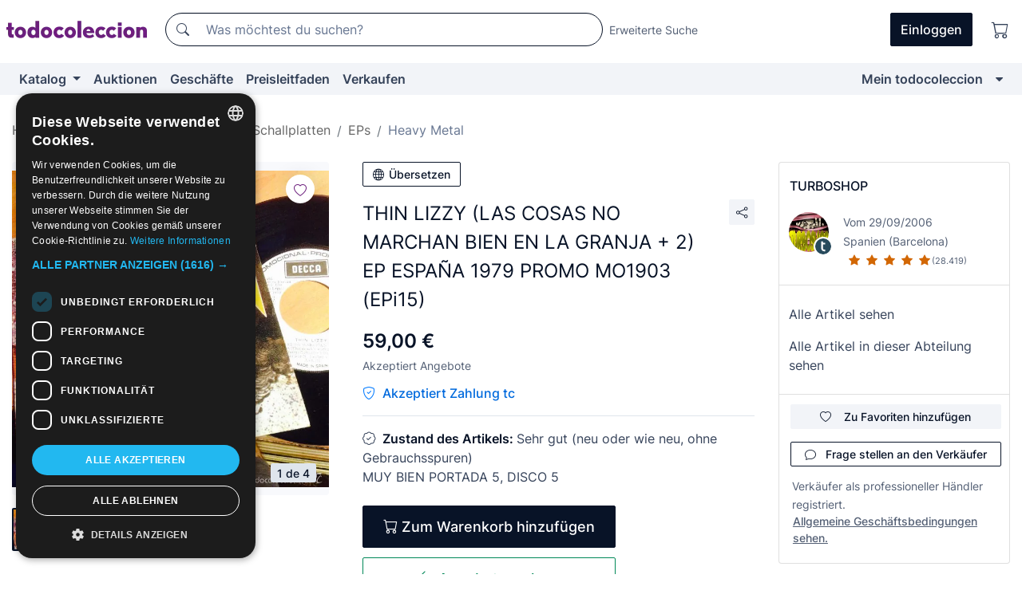

--- FILE ---
content_type: text/html;charset=UTF-8
request_url: https://de.todocoleccion.net/vinyl-schallplatten/thin-lizzy-cosas-no-marchan-bien-granja-2-ep-espana-1979-promo-mo1903-epi15~x57313481
body_size: 19713
content:

<!DOCTYPE html>
<html lang="de">
<head><script>(function(w,i,g){w[g]=w[g]||[];if(typeof w[g].push=='function')w[g].push(i)})
(window,'GTM-N5BMJZR','google_tags_first_party');</script><script>(function(w,d,s,l){w[l]=w[l]||[];(function(){w[l].push(arguments);})('set', 'developer_id.dY2E1Nz', true);
		var f=d.getElementsByTagName(s)[0],
		j=d.createElement(s);j.async=true;j.src='/2vdj/';
		f.parentNode.insertBefore(j,f);
		})(window,document,'script','dataLayer');</script>
<script>
if (typeof MutationObserver === 'undefined') {
var scriptTag = document.createElement('script');
scriptTag.src = "/assets/javascripts/vendor/mutationobserver.min.js";
// document.head.appendChild(scriptTag);
document.getElementsByTagName('head')[0].appendChild(scriptTag);
}
</script>
<meta http-equiv="Content-Type" content="text/html; charset=utf-8" />
<meta http-equiv="X-UA-Compatible" content="IE=edge">
<meta name="viewport" content="width=device-width, initial-scale=1">
<link rel="dns-prefetch" href="//pictures2.todocoleccion.net" />
<link rel="preconnect" href="https://assets2.todocoleccion.online" />
<link rel="preconnect" href="https://cloud10.todocoleccion.online" />
<link rel="shortcut icon" href="https://assets2.todocoleccion.online/assets/images/favicons/favicon.ico" type="image/x-icon" />
<script>
var MANGOPAY_CLIENT_ID = "todocoleccion";
var MANGOPAY_ENVIRONMENT = "PRODUCTION";
</script>
<meta name="description" content="Kaufe zum besten Preis THIN LIZZY (LAS COSAS NO MARCHAN BIEN EN LA GRA in der Abteilung Vinyl-Schallplatten EP mit Heavy Metal auf unserer Webseite." />
<meta name="robots" content="index,follow" />
<meta name="apple-itunes-app" content="app-id=892347440">
<meta name="google-play-app" content="app-id=com.package.android">
<title>thin lizzy (las cosas no marchan bien en la gra - Kaufen Vinyl-Schallplatten EP mit Heavy Metal in todocoleccion</title>
<link rel="stylesheet" type="text/css" href="https://assets2.todocoleccion.online/assets/stylesheets/font-inter.css?202511261137">
<link rel="stylesheet" type="text/css" href="https://assets2.todocoleccion.online/assets/stylesheets/tcbootstrap.css?202511261137" />
<link rel="stylesheet" type="text/css" href="https://assets2.todocoleccion.online/assets/stylesheets/application.css?202511261137" />
<link rel="stylesheet" type="text/css" href="https://assets2.todocoleccion.online/assets/stylesheets/zoconet-design-system.css?202511261137" />
<link rel="stylesheet" type="text/css" href="https://assets2.todocoleccion.online/assets/icons/font/bootstrap-icons.css?202511261137" />
<link rel="stylesheet" type="text/css" href="https://assets2.todocoleccion.online/assets/stylesheets/swiper.css?202511261137" />
<link rel="stylesheet" type="text/css" href="https://assets2.todocoleccion.online/assets/stylesheets/lote.css?202511261137" />
<link rel="canonical" href="https://de.todocoleccion.net/vinyl-schallplatten/thin-lizzy-cosas-no-marchan-bien-granja-2-ep-espana-1979-promo-mo1903-epi15~x57313481" />
<link rel="alternate" hreflang="es" href="https://www.todocoleccion.net/discos-vinilo/thin-lizzy-cosas-no-marchan-bien-granja-2-ep-espana-1979-promo-mo1903-epi15~x57313481" />
<link rel="alternate" hreflang="en" href="https://en.todocoleccion.net/vinyl-records/thin-lizzy-cosas-no-marchan-bien-granja-2-ep-espana-1979-promo-mo1903-epi15~x57313481" />
<link rel="alternate" hreflang="de" href="https://de.todocoleccion.net/vinyl-schallplatten/thin-lizzy-cosas-no-marchan-bien-granja-2-ep-espana-1979-promo-mo1903-epi15~x57313481" />
<link rel="alternate" hreflang="fr" href="https://fr.todocoleccion.net/disques-vinyle/thin-lizzy-cosas-no-marchan-bien-granja-2-ep-espana-1979-promo-mo1903-epi15~x57313481" />
<link rel="alternate" hreflang="pt" href="https://pt.todocoleccion.net/discos-vinil/thin-lizzy-cosas-no-marchan-bien-granja-2-ep-espana-1979-promo-mo1903-epi15~x57313481" />
<link rel="alternate" hreflang="it" href="https://it.todocoleccion.net/dischi-vinile/thin-lizzy-cosas-no-marchan-bien-granja-2-ep-espana-1979-promo-mo1903-epi15~x57313481" />
<script type="text/javascript" src="https://assets2.todocoleccion.online/assets/javascripts/vendor/modernizr.js?202512220813">
</script>
<script type="text/javascript" src="https://cdn.jsdelivr.net/npm/@mangopay/vault-sdk@1.2.1/dist/umd/client.min.js"></script>
<link rel="apple-touch-icon" href="https://assets2.todocoleccion.online/assets/images/apple_touch_icons/apple-touch-icon-iphone-60x60.png">
<link rel="apple-touch-icon" sizes="60x60" href="https://assets2.todocoleccion.online/assets/images/apple_touch_icons/apple-touch-icon-ipad-76x76.png">
<link rel="apple-touch-icon" sizes="114x114" href="https://assets2.todocoleccion.online/assets/images/apple_touch_icons/apple-touch-icon-iphone-retina-120x120.png">
<link rel="apple-touch-icon" sizes="144x144" href="https://assets2.todocoleccion.online/assets/images/apple_touch_icons/apple-touch-icon-ipad-retina-152x152.png">
<meta name="apple-itunes-app" content="app-id=892347440">
<script>
var ASSETS_HOST = "https://assets2.todocoleccion.online";
var FINGERPRINT_IMAGES ="202512231041";
var FINGERPRINT_CSS ="202511261137";
</script>
<script>
dataLayer = [];
// Configuración cookieScript: Nos aseguramos que, al arrancar, por defecto estén denegadas las cookies,
// porque se nos queja Google de que ejecutamos cosas de recoplilación de datos antes de que el usuario pueda aceptar o denegar las cookies.
dataLayer.push(
'consent',
'default',
{
'ad_personalization': 'denied',
'ad_storage': 'denied',
'ad_user_data': 'denied',
'analytics_storage': 'denied',
'wait_for_update': 500
}
);
dataLayer.push({"loggedIn":false});
dataLayer.push({"esMovil":false});
dataLayer.push({"content_type":"lote"});
dataLayer.push({"lote":{"precio":59,"ofertas":true,"descuento":false,"modalidad":"venta directa"}});
dataLayer.push({"catalogo":{"sec3":"EPs","sec1":"Música, Discos...","sec2":"Discos de Vinilo","sec4":"Heavy Metal"}});
dataLayer.push({"googleSit":"En Venta"});
dataLayer.push({"subasta":false});
dataLayer.push({
'ecommerce': {
'detail': {
'products': [{"price":"59.00","variant":"","brand":"","category":"Música, Discos.../Discos de Vinilo/EPs/Heavy Metal","name":"Heavy Metal","id":"57313481","currency":"EUR"}]
}
}
});
</script>
<script>(function(w,d,s,l,i){w[l]=w[l]||[];w[l].push({'gtm.start':
new Date().getTime(),event:'gtm.js'});var f=d.getElementsByTagName(s)[0],
j=d.createElement(s),dl=l!='dataLayer'?'&l='+l:'';j.async=true;j.src=
'https://www.googletagmanager.com/gtm.js?id='+i+dl;f.parentNode.insertBefore(j,f);
})(window,document,'script','dataLayer','GTM-N5BMJZR');</script>
<meta property="og:title" content="THIN LIZZY (LAS COSAS NO MARCHAN BIEN EN LA GRANJA + 2) EP ESPAÑA 1979 PROMO MO1903 (EPi15)"/>
<meta property="og:type" content="product"/>
<meta property="og:url" content="https://de.todocoleccion.net/vinyl-schallplatten/thin-lizzy-cosas-no-marchan-bien-granja-2-ep-espana-1979-promo-mo1903-epi15~x57313481"/>
<meta property="og:image" content="https://cloud10.todocoleccion.online/discos-vinilo/tc/2016/06/06/22/57313481.jpg?size=230x230&crop=true"/>
<meta property="og:image:width" content="230"/>
<meta property="og:image:height" content="230"/>
<meta property="og:site_name" content="todocoleccion.net"/>
<meta property="og:description" content="THIN LIZZY (LAS COSAS NO MARCHAN BIEN EN LA GRANJA + 2) EP ESPAÑA 1979 PROMO MO1903 (EPi15)"/>
<meta name="google-translate-customization" content="666371e4fcbb35ea-7d61682752185561-g881534783573c20e-15" />
<!-- CBWIRE Styles -->
<style >[wire\:loading][wire\:loading], [wire\:loading\.delay][wire\:loading\.delay], [wire\:loading\.inline-block][wire\:loading\.inline-block], [wire\:loading\.inline][wire\:loading\.inline], [wire\:loading\.block][wire\:loading\.block], [wire\:loading\.flex][wire\:loading\.flex], [wire\:loading\.table][wire\:loading\.table], [wire\:loading\.grid][wire\:loading\.grid], [wire\:loading\.inline-flex][wire\:loading\.inline-flex] {display: none;}[wire\:loading\.delay\.none][wire\:loading\.delay\.none], [wire\:loading\.delay\.shortest][wire\:loading\.delay\.shortest], [wire\:loading\.delay\.shorter][wire\:loading\.delay\.shorter], [wire\:loading\.delay\.short][wire\:loading\.delay\.short], [wire\:loading\.delay\.default][wire\:loading\.delay\.default], [wire\:loading\.delay\.long][wire\:loading\.delay\.long], [wire\:loading\.delay\.longer][wire\:loading\.delay\.longer], [wire\:loading\.delay\.longest][wire\:loading\.delay\.longest] {display: none;}[wire\:offline][wire\:offline] {display: none;}[wire\:dirty]:not(textarea):not(input):not(select) {display: none;}:root {--livewire-progress-bar-color: #2299dd;}[x-cloak] {display: none !important;}</style>
</head>
<body class="at-desktop">
<div id="wrap" class="pagina">
<span id="inicio">
</span>
<div id="header" role="banner" class="hidden-print">
<div id="cabecera" role="banner" class="hidden-print">
<div id="cabecera-top-container">
<div id="cabecera-top">
<div class="container p-0 p-md-3">
<div class="d-flex justify-content-between align-items-center">
<div class="cabecera-col col-side-user-menu">
<button wire:snapshot="&#x7b;&quot;data&quot;&#x3a;&#x7b;&#x7d;,&quot;memo&quot;&#x3a;&#x7b;&quot;id&quot;&#x3a;&quot;20c7f40f8126c3cdb1d4a4bd2c1fc4fc&quot;,&quot;name&quot;&#x3a;&quot;cabecera&#x2f;SideUserMenuButton&quot;,&quot;path&quot;&#x3a;&quot;cabecera&#x2f;SideUserMenuButton&quot;,&quot;method&quot;&#x3a;&quot;GET&quot;,&quot;children&quot;&#x3a;&#x5b;&#x5d;,&quot;scripts&quot;&#x3a;&#x5b;&#x5d;,&quot;assets&quot;&#x3a;&#x5b;&#x5d;,&quot;isolate&quot;&#x3a;false,&quot;lazyLoaded&quot;&#x3a;false,&quot;lazyIsolated&quot;&#x3a;true,&quot;errors&quot;&#x3a;&#x5b;&#x5d;,&quot;locale&quot;&#x3a;&quot;en&quot;&#x7d;,&quot;checksum&quot;&#x3a;&quot;B4E88C2E4FE95BA8817F4B5D440ADEA2FA984653C6A34B24F2D12AF23AE8B7EB&quot;&#x7d;" wire:effects="[]" wire:id="20c7f40f8126c3cdb1d4a4bd2c1fc4fc"
aria-controls="SideUserMenu"
aria-expanded="false"
data-toggle="modal"
data-target="#SideUserMenu"
title="Benutzermenü anzeigen/verbergen"
type="button"
class="pl-5 btn-without-min-width btn btn-outline-primary"
style="border-width: 0px"
wire:click="$dispatch( 'update-side-user-menu-modal-body' )"
>
<span class="bi bi-list icon-header-menu fs-24"></span>
</button>
</div>
<div class="align-self-center d-none d-md-block logo-header">
<div id="cabecera-logo" class="mr-5 w-100">
<a
href="/"
title="todocoleccion - Kauf und Verkauf sowie Auktionen von Antiquitäten, Kunst und Sammlerstücken"
class="d-inline-block py-3 d-flex align-items-center"
>
<span class="sprite1 sprite1-logotipo_tc"></span>
<span class="sr-only">todocoleccion: Kauf und Verkauf von Antiquitäten und Sammlerstücken</span>
</a>
</div>
</div>
<div class="align-self-center order-3 ml-auto">
<div class="opciones_cab">
<ul id="cabecera-menu" class="d-flex flex-nowrap align-items-center list-inline user-isnt-loggedin">
<li id="btn-login" class="cabecera-menu-userlink list-inline-item d-none d-md-block mr-6">
<a
href="/acceder/?cod=ent&amp;encoded_back_url=true&amp;back_url=%2Flotes%2Fshow%3FRw%3D1%26Id%5FLote%3D57313481%26firstpart%3D%2Fvinyl%2Dschallplatten%2Fthin%2Dlizzy%2Dcosas%2Dno%2Dmarchan%2Dbien%2Dgranja%2D2%2Dep%2Despana%2D1979%2Dpromo%2Dmo1903%2Depi15"
id="cabecera-menu-login-link"
title="Zugang auf Mein todocoleccion"
class="btn btn-primary no-underline text-color menu-link d-inline-block act-as-link"
rel="nofollow"
>
<span>
Einloggen
</span>
</a>
</li>
<li class="list-inline-item pl-4 pr-5 p-md-0 mr-md-3">
<a
href="/carrito_de_compra"
title="Warenkorb"
class="no-underline menu-link d-inline-block act-as-link"
rel="nofollow"
>
<i
class="bi bi-cart icon-cabecera-menu"
title="Warenkorb"
></i>
<span wire:snapshot="&#x7b;&quot;data&quot;&#x3a;&#x7b;&quot;count&quot;&#x3a;0&#x7d;,&quot;memo&quot;&#x3a;&#x7b;&quot;id&quot;&#x3a;&quot;de363d1e566843d6d8078dde0ae85b1f&quot;,&quot;name&quot;&#x3a;&quot;shared&#x2f;BasketCount&quot;,&quot;path&quot;&#x3a;&quot;shared&#x2f;BasketCount&quot;,&quot;method&quot;&#x3a;&quot;GET&quot;,&quot;children&quot;&#x3a;&#x5b;&#x5d;,&quot;scripts&quot;&#x3a;&#x5b;&#x5d;,&quot;assets&quot;&#x3a;&#x5b;&#x5d;,&quot;isolate&quot;&#x3a;false,&quot;lazyLoaded&quot;&#x3a;false,&quot;lazyIsolated&quot;&#x3a;true,&quot;errors&quot;&#x3a;&#x5b;&#x5d;,&quot;locale&quot;&#x3a;&quot;en&quot;&#x7d;,&quot;checksum&quot;&#x3a;&quot;60D2ED3CE2AB803F2B55621559CDD40D70FBB0C0D55875C8A20FBA1BAC7FF808&quot;&#x7d;" wire:effects="&#x7b;&quot;listeners&quot;&#x3a;&#x5b;&quot;basket-count-updated&quot;&#x5d;&#x7d;" wire:id="de363d1e566843d6d8078dde0ae85b1f">
</span>
</a>
</li>
</ul>
</div>
</div>
<div id="buscador-header" class="flex-grow-1 order-sm-0 order-2 py-5 p-md-3">
<div class="w-100 buscador_cab" role="search">
<form action="/buscador" method="get" name="Buscador">
<input type="hidden" name="from" value="top">
<label for="buscador-general" class="sr-only">
Buscar:
</label>
<div class="input-group buscador-general input-group-search-primary d-flex flex-row justify-content-between align-items-start flex-nowrap w-100">
<div class="input-group-prepend">
<button
class="btn"
data-testid="search-button"
type="submit"
title="Suchen"
>
<span class="bi bi-search"></span>
</button>
</div>
<input
type="search"
name="bu"
id="buscador-general"
value=""
class="form-control campo_buscar"
placeholder="Was möchtest du suchen?"
title="Was möchtest du suchen?"
/>
</div>
</form>
</div>
</div>
<div id="buscador-header-avanzado" class="flex-grow-1 d-none d-xl-block">
<a href="/buscador/turbo" id="buscador-avanzado-link" class="ml-0" rel="nofollow">
Erweiterte Suche
</a>
</div>
</div>
</div>
</div>
</div>
<div
id="cabecera-barra"
role="navigation"
class="navbar navbar-light navbar-expand bg-gray navbar-zoconet-main "
>
<div class="container">
<ul class="nav navbar-nav w-100 justify-content-between justify-content-md-start">
<li
class="nav-item first-item dropdown"
>
<a wire:snapshot="&#x7b;&quot;data&quot;&#x3a;&#x7b;&quot;catalogo_path&quot;&#x3a;&quot;&#x2f;s&#x2f;katalog&quot;&#x7d;,&quot;memo&quot;&#x3a;&#x7b;&quot;id&quot;&#x3a;&quot;8772a57e1dae98f25aa3c0a43c7ff1e1&quot;,&quot;name&quot;&#x3a;&quot;shared.cabecera.MenuCatalogoButton&quot;,&quot;path&quot;&#x3a;&quot;shared.cabecera.MenuCatalogoButton&quot;,&quot;method&quot;&#x3a;&quot;GET&quot;,&quot;children&quot;&#x3a;&#x5b;&#x5d;,&quot;scripts&quot;&#x3a;&#x5b;&#x5d;,&quot;assets&quot;&#x3a;&#x5b;&#x5d;,&quot;isolate&quot;&#x3a;false,&quot;lazyLoaded&quot;&#x3a;false,&quot;lazyIsolated&quot;&#x3a;true,&quot;errors&quot;&#x3a;&#x5b;&#x5d;,&quot;locale&quot;&#x3a;&quot;en&quot;&#x7d;,&quot;checksum&quot;&#x3a;&quot;DD56EDAF914E3371690B0AD249B4766E839D630EE64102413D818E9BAFC8AB51&quot;&#x7d;" wire:effects="[]" wire:id="8772a57e1dae98f25aa3c0a43c7ff1e1"
href="/s/katalog"
title="Katalog"
class="link-to-catalogo dropdown-toggle pull-left nav-link"
data-toggle="dropdown"
role="button"
aria-haspopup="true"
aria-expanded="false"
wire:click="$dispatch( 'update-menu-catalogo-dropdown-menu' )"
>
Katalog
</a>
<div class="dropdown-menu dropdown-menu-catalogo z-index-max pt-6 pb-4">
<div wire:snapshot="&#x7b;&quot;data&quot;&#x3a;&#x7b;&quot;yet_loaded&quot;&#x3a;false,&quot;secciones&quot;&#x3a;&#x5b;&#x5d;&#x7d;,&quot;memo&quot;&#x3a;&#x7b;&quot;id&quot;&#x3a;&quot;2310665b9743d860e7e6e10edd293317&quot;,&quot;name&quot;&#x3a;&quot;shared.cabecera.MenuCatalogoDropdownMenu&quot;,&quot;path&quot;&#x3a;&quot;shared.cabecera.MenuCatalogoDropdownMenu&quot;,&quot;method&quot;&#x3a;&quot;GET&quot;,&quot;children&quot;&#x3a;&#x5b;&#x5d;,&quot;scripts&quot;&#x3a;&#x5b;&#x5d;,&quot;assets&quot;&#x3a;&#x5b;&#x5d;,&quot;isolate&quot;&#x3a;false,&quot;lazyLoaded&quot;&#x3a;false,&quot;lazyIsolated&quot;&#x3a;true,&quot;errors&quot;&#x3a;&#x5b;&#x5d;,&quot;locale&quot;&#x3a;&quot;en&quot;&#x7d;,&quot;checksum&quot;&#x3a;&quot;74F8B377CAAA6B5501696DF3E2644702E076C2B2B4AD937D25710D500C2E0BEB&quot;&#x7d;" wire:effects="&#x7b;&quot;listeners&quot;&#x3a;&#x5b;&quot;update-menu-catalogo-dropdown-menu&quot;&#x5d;&#x7d;" wire:id="2310665b9743d860e7e6e10edd293317">
<div wire:loading>
<div class="p-4">
<i class="icon text-muted icon-spinner icon-spin"></i>
</div>
</div>
<div class="list-group">
<div class="grid-list-group-catalog">
</div>
<div>
<a
href="/s/katalog"
class="btn btn-outline-primary btn-ghost font-weight-bold p-4"
title="Alle Abteilungen"
>
Alle Abteilungen
<i class="bi bi-arrow-right"></i>
</a>
</div>
</div>
</div>
</div>
</li>
<li
class="nav-item d-none d-md-block"
>
<a
href="/auktionen"
title="Online Auktionen"
class="nav-link"
>
Auktionen
</a>
</li>
<li
class="nav-item d-none d-md-block"
>
<a
href="/tiendas"
title="Geschäfte"
class="nav-link"
>
Geschäfte
</a>
</li>
<li
class="nav-item d-none d-md-block"
>
<a
href="/preisleitfaden"
title="Preisleitfaden"
class="nav-link"
>
Preisleitfaden
</a>
</li>
<li
class="nav-item second-item"
>
<a
href="/hilfe/verkaufen"
title="Verkaufen bei todocoleccion"
class="nav-link"
>
Verkaufen
</a>
</li>
<li
class="nav-item last-item ml-sm-auto"
>
<a
href="/mitc"
title="Mein todocoleccion."
class="nav-link"
>
Mein todocoleccion
</a>
</li>
<li class="nav-item visible-md visible-lg mitc_mostrar">
<a
href="/mitc?mostrarbmtc"
title="Leiste anzeigen - Mein todocoleccion."
class="nav-link"
>
<span class="hidden">
Leiste anzeigen - Mein todocoleccion
</span><i class="icon icon-caret-down"></i>
</a>
</li>
</ul>
</div>
</div>
</div>
</div>
<div id="page-content">
<div id="page-content-fullwidth">
</div>
<div class="container">
<div id="react-breadcrumbs">
<div
class=" mt-7"
style="height: 40px"
>
<div class="swiper">
<div class="swiper-container" data-initialSlide="4">
<ul
class="
breadcrumb
flex-nowrap
swiper-wrapper
m-0
"
>
<li
class="breadcrumb-item swiper-slide"
style="width: auto"
>
<a href="/" title="Homepage" class="breadcrumb-link">
<span>
Home
</span>
</a>
</li>
<li
class="breadcrumb-item swiper-slide"
style="width: auto"
>
<a href="/s/musik-sammlung-schallplatten-instrumente" title="Musik, Schallplatten ..." class="breadcrumb-link">
<span>Musik, Schallplatten ...</span>
</a>
</li>
<li
class="breadcrumb-item swiper-slide"
style="width: auto"
>
<a href="/s/vinyl-schallplatten" title="Vinyl-Schallplatten" class="breadcrumb-link">
<span>Vinyl-Schallplatten</span>
</a>
</li>
<li
class="breadcrumb-item swiper-slide"
style="width: auto"
>
<a href="/s/vinyl-schallplatten-eps" title="EPs" class="breadcrumb-link">
<span>EPs</span>
</a>
</li>
<li
class="active breadcrumb-item swiper-slide"
style="width: auto"
>
<a href="/s/vinyl-schallplatten-eps-heavy-metal" title="Heavy Metal" class="breadcrumb-link">
<span>Heavy Metal</span>
</a>
</li>
</ul>
</div>
</div>
</div>
</div>
<script type="application/ld+json">
{"itemListElement":[{"item":{"@id":"/","name":"Home"},"position":1,"@type":"ListItem"},{"item":{"@id":"/s/musik-sammlung-schallplatten-instrumente","name":"Musik, Schallplatten ..."},"position":2,"@type":"ListItem"},{"item":{"@id":"/s/vinyl-schallplatten","name":"Vinyl-Schallplatten"},"position":3,"@type":"ListItem"},{"item":{"@id":"/s/vinyl-schallplatten-eps","name":"EPs"},"position":4,"@type":"ListItem"},{"item":{"@id":"/s/vinyl-schallplatten-eps-heavy-metal","name":"Heavy Metal"},"position":5,"@type":"ListItem"}],"@context":"https://schema.org","@type":"BreadcrumbList"}
</script>
<div class="pagina lote">
<div class="contenido">
<div class="lote-container mb-5 mt-2 mt-md-4">
<div class="position-relative image-gallery-lote">
<div id="react-image-gallery" data-props="&#x7b;&quot;all_images&quot;&#x3a;&#x5b;&#x7b;&quot;src_webp&quot;&#x3a;&quot;https&#x3a;&#x2f;&#x2f;cloud10.todocoleccion.online&#x2f;discos-vinilo&#x2f;tc&#x2f;2016&#x2f;06&#x2f;06&#x2f;22&#x2f;57313481.webp&quot;,&quot;alt&quot;&#x3a;&quot;Discos de vinilo&#x3a; THIN LIZZY &#x28;LAS COSAS NO MARCHAN BIEN EN LA GRANJA &#x2b; 2&#x29; EP ESPA&Ntilde;A 1979 PROMO MO1903 &#x28;EPi15&#x29; - Foto 1&quot;,&quot;id&quot;&#x3a;0,&quot;title&quot;&#x3a;&quot;THIN LIZZY &#x28;LAS COSAS NO MARCHAN BIEN EN LA GRANJA &#x2b; 2&#x29; EP ESPA&Ntilde;A 1979 PROMO MO1903 &#x28;EPi15&#x29; - Foto 1&quot;,&quot;src&quot;&#x3a;&quot;https&#x3a;&#x2f;&#x2f;cloud10.todocoleccion.online&#x2f;discos-vinilo&#x2f;tc&#x2f;2016&#x2f;06&#x2f;06&#x2f;22&#x2f;57313481.jpg&quot;&#x7d;,&#x7b;&quot;src_webp&quot;&#x3a;&quot;https&#x3a;&#x2f;&#x2f;cloud10.todocoleccion.online&#x2f;discos-vinilo&#x2f;tc&#x2f;2016&#x2f;06&#x2f;06&#x2f;22&#x2f;57313481_33126354.webp&quot;,&quot;alt&quot;&#x3a;&quot;Discos de vinilo&#x3a; THIN LIZZY &#x28;LAS COSAS NO MARCHAN BIEN EN LA GRANJA &#x2b; 2&#x29; EP ESPA&Ntilde;A 1979 PROMO MO1903 &#x28;EPi15&#x29; - Foto 2&quot;,&quot;id&quot;&#x3a;33126354,&quot;title&quot;&#x3a;&quot;Discos de vinilo&#x3a; THIN LIZZY &#x28;LAS COSAS NO MARCHAN BIEN EN LA GRANJA &#x2b; 2&#x29; EP ESPA&Ntilde;A 1979 PROMO MO1903 &#x28;EPi15&#x29; - Foto 2&quot;,&quot;src&quot;&#x3a;&quot;https&#x3a;&#x2f;&#x2f;cloud10.todocoleccion.online&#x2f;discos-vinilo&#x2f;tc&#x2f;2016&#x2f;06&#x2f;06&#x2f;22&#x2f;57313481_33126354.jpg&quot;&#x7d;,&#x7b;&quot;src_webp&quot;&#x3a;&quot;https&#x3a;&#x2f;&#x2f;cloud10.todocoleccion.online&#x2f;discos-vinilo&#x2f;tc&#x2f;2016&#x2f;06&#x2f;06&#x2f;22&#x2f;57313481_33126355.webp&quot;,&quot;alt&quot;&#x3a;&quot;Discos de vinilo&#x3a; THIN LIZZY &#x28;LAS COSAS NO MARCHAN BIEN EN LA GRANJA &#x2b; 2&#x29; EP ESPA&Ntilde;A 1979 PROMO MO1903 &#x28;EPi15&#x29; - Foto 3&quot;,&quot;id&quot;&#x3a;33126355,&quot;title&quot;&#x3a;&quot;Discos de vinilo&#x3a; THIN LIZZY &#x28;LAS COSAS NO MARCHAN BIEN EN LA GRANJA &#x2b; 2&#x29; EP ESPA&Ntilde;A 1979 PROMO MO1903 &#x28;EPi15&#x29; - Foto 3&quot;,&quot;src&quot;&#x3a;&quot;https&#x3a;&#x2f;&#x2f;cloud10.todocoleccion.online&#x2f;discos-vinilo&#x2f;tc&#x2f;2016&#x2f;06&#x2f;06&#x2f;22&#x2f;57313481_33126355.jpg&quot;&#x7d;,&#x7b;&quot;src_webp&quot;&#x3a;&quot;https&#x3a;&#x2f;&#x2f;cloud10.todocoleccion.online&#x2f;discos-vinilo&#x2f;tc&#x2f;2016&#x2f;06&#x2f;06&#x2f;22&#x2f;57313481_33126356.webp&quot;,&quot;alt&quot;&#x3a;&quot;Discos de vinilo&#x3a; THIN LIZZY &#x28;LAS COSAS NO MARCHAN BIEN EN LA GRANJA &#x2b; 2&#x29; EP ESPA&Ntilde;A 1979 PROMO MO1903 &#x28;EPi15&#x29; - Foto 4&quot;,&quot;id&quot;&#x3a;33126356,&quot;title&quot;&#x3a;&quot;Discos de vinilo&#x3a; THIN LIZZY &#x28;LAS COSAS NO MARCHAN BIEN EN LA GRANJA &#x2b; 2&#x29; EP ESPA&Ntilde;A 1979 PROMO MO1903 &#x28;EPi15&#x29; - Foto 4&quot;,&quot;src&quot;&#x3a;&quot;https&#x3a;&#x2f;&#x2f;cloud10.todocoleccion.online&#x2f;discos-vinilo&#x2f;tc&#x2f;2016&#x2f;06&#x2f;06&#x2f;22&#x2f;57313481_33126356.jpg&quot;&#x7d;&#x5d;&#x7d;" class="mb-4">
</div>
<div class="follow-buton-image-lote card-lote">
<div class="follow-lote-button lotes-enlaces-rapidos mr-0 mr-md-1">
<button
class="d-flex justify-content-center align-items-center text-brand bg-white border-0 rounded-circle lotes_enlaces_rapidos-button btn-circle clickeable isnt-active js-followup ga-track-click-in-poner-en-seguimiento"
id="corazon-57313481"
onClick=""
data-ajax="/api/seguimientos/create?id=57313481"
data-require-login="true"
data-id_lote="57313481" data-nuevo-usuario-accion-tipo="0"
data-nuevo-usuario-accion-valor="57313481" rel="nofollow" title="Folgen"
type="button"
>
<i class="bi lotes_enlaces_rapidos-icon js-icon-seguimiento inline-block bi-heart"></i>
</button>
</div>
</div>
</div>
<div class="info-lote m-0 ml-md-4">
<div id="lote-info" class="lote-info datos
"
>
<div class="d-block my-6 mt-md-0 mb-md-5">
<button
id="translationButton"
type="button"
data-props="&#x7b;&quot;titulo&quot;&#x3a;&quot;THIN LIZZY &#x28;LAS COSAS NO MARCHAN BIEN EN LA GRANJA &#x2b; 2&#x29; EP ESPA&Ntilde;A 1979 PROMO MO1903 &#x28;EPi15&#x29;&quot;,&quot;translated&quot;&#x3a;false,&quot;id&quot;&#x3a;57313481&#x7d;"
class="btn btn-outline-primary btn-sm btn-without-min-width js-traducir-titulo"
>
<i class="bi btn-icon-left mr-1 bi-globe"></i>
Übersetzen
</button>
</div>
<div class="d-flex justify-content-between mt-6 mb-3 mt-md-0 mb-md-5">
<h1
class="bold js-lote-titulo-57313481 m-0 text-break font-weight-normal text-gray-900 h5 fs-md-24"
id="lote-page-h1"
>
THIN LIZZY (LAS COSAS NO MARCHAN BIEN EN LA GRANJA + 2) EP ESPAÑA 1979 PROMO MO1903 (EPi15)
</h1>
<div class="ml-5">
<span id="lote-compartir">
<a
href="#"
class="btn btn-secondary btn-only-icon btn-sm"
data-toggle="popover"
id="js-lote-compartir"
>
<span>
<i class="bi bi-share"></i>
</span>
</a>
<span
id="lote-compartir-botones"
style="display: none"
data-nuevo-usuario-accion-tipo="8"
data-nuevo-usuario-accion-valor="57313481"
>
<span class="sharedbtns">
<a class="btn btn-sm btn-whatsapp" target="_blank" rel="noopener noreferrer" href="https://api.whatsapp.com/send?text=THIN%20LIZZY%20%28LAS%20COSAS%20NO%20MARCHAN%20BIEN%20EN%20LA%20GRANJA%20%2B%202%29%20EP%20ESPA%C3%91A%201979%20PROMO%20MO1903%20%28EPi15%29%20https%3A%2F%2Fde%2Etodocoleccion%2Enet%2Fvinyl%2Dschallplatten%2Fthin%2Dlizzy%2Dcosas%2Dno%2Dmarchan%2Dbien%2Dgranja%2D2%2Dep%2Despana%2D1979%2Dpromo%2Dmo1903%2Depi15%7Ex57313481"><i class="bi bi-whatsapp"></i></a>
<a class="btn btn-sm btn-facebook" target="_blank" rel="noopener noreferrer" href="http://www.facebook.com/sharer/sharer.php?u=https://de.todocoleccion.net/vinyl-schallplatten/thin-lizzy-cosas-no-marchan-bien-granja-2-ep-espana-1979-promo-mo1903-epi15~x57313481"><i class="bi bi-tc-facebook"></i></a>
<a class="btn btn-sm btn-tweet" target="_blank" rel="noopener noreferrer" href="https://twitter.com/intent/tweet?text=THIN%20LIZZY%20%28LAS%20COSAS%20NO%20MARCHAN%20BIEN%20EN%20LA%20GRANJA%20%2B%202%29%20EP%20ESPA%C3%91A%201979%20PROMO%20MO1903%20%28EPi15%29&amp;url=https://de.todocoleccion.net/vinyl-schallplatten/thin-lizzy-cosas-no-marchan-bien-granja-2-ep-espana-1979-promo-mo1903-epi15~x57313481&amp;via=todocoleccion"><i class="bi bi-twitter-x"></i></a>
<a class="btn btn-sm btn-pinterest" target="_blank" rel="noopener noreferrer" href="http://pinterest.com/pin/create/button/?url=https://de.todocoleccion.net/vinyl-schallplatten/thin-lizzy-cosas-no-marchan-bien-granja-2-ep-espana-1979-promo-mo1903-epi15~x57313481&amp;description=THIN%20LIZZY%20%28LAS%20COSAS%20NO%20MARCHAN%20BIEN%20EN%20LA%20GRANJA%20%2B%202%29%20EP%20ESPA%C3%91A%201979%20PROMO%20MO1903%20%28EPi15%29&amp;media=https://cloud10.todocoleccion.online/discos-vinilo/tc/2016/06/06/22/57313481.jpg"><i class="bi bi-tc-pinterest"></i></a>
</span>
<span class="sharedbtns">
<a
href="/lotes/envia_amigo?m=lote&id_lote=57313481"
class="btn btn-rrss js-boton-enviar-amigo"
title="Vielleicht kennst du einen Freund, der an diesem Artikel interessiert sein könnte"
>
<i class="bi bi-envelope-fill"></i>
</a>
</span>
</span>
</span>
</div>
</div>
<div>
<div class="lote-info-no-en-subasta">
<div class="mb-1 hidden-xs">
<span class="text-gray-900 mr-3">
<span class="text-nowrap bolder lote-precio" style="font-size:24px;">
59,00 &euro;
</span>
</span>
</div>
<div class="mb-4 fs-14 text-gray-600">Akzeptiert Angebote</div>
<hr class="d-none d-sm-none" />
<span class="text-pagotc-600">
<span class="bi bi-shield-check text-pagotc-500"></span>
<span class="d-inline-block d-sm-none fs-16 font-weight-bold ml-2">
Zahlung tc
</span>
<span class="d-none d-sm-inline-block fs-16 font-weight-bold ml-2">
Akzeptiert Zahlung tc
</span>
</span>
<hr class="border-top" />
</div>
<div class="mb-6">
<p class="mb-3">
<span class="bi bi-patch-check"></span>
<span class="text-gray-900 font-weight-bolder ml-2">
Zustand des Artikels:
</span>
Sehr gut (neu oder wie neu, ohne Gebrauchsspuren)
<br />
MUY BIEN PORTADA 5, DISCO 5
</p>
</div>
<div>
</div>
<div class="row">
<div class="col-md-8">
<div wire:snapshot="&#x7b;&quot;data&quot;&#x3a;&#x7b;&quot;with_icon&quot;&#x3a;true,&quot;ga_track_add_button&quot;&#x3a;&quot;lote-boton-comprar&quot;,&quot;button_class&quot;&#x3a;&quot;btn-lg&#x20;btn-block&#x20;hidden-xs&quot;,&quot;is_in_other_basket&quot;&#x3a;false,&quot;modal_id&quot;&#x3a;&quot;form-add-to-basket-modal-id-57313481&quot;,&quot;id_lote&quot;&#x3a;57313481,&quot;is_in_my_basket&quot;&#x3a;false&#x7d;,&quot;memo&quot;&#x3a;&#x7b;&quot;id&quot;&#x3a;&quot;faceb3138b601db0590fd5c49815ade7&quot;,&quot;name&quot;&#x3a;&quot;shared&#x2f;BasketButton&quot;,&quot;path&quot;&#x3a;&quot;shared&#x2f;BasketButton&quot;,&quot;method&quot;&#x3a;&quot;GET&quot;,&quot;children&quot;&#x3a;&#x5b;&#x5d;,&quot;scripts&quot;&#x3a;&#x5b;&#x5d;,&quot;assets&quot;&#x3a;&#x5b;&#x5d;,&quot;isolate&quot;&#x3a;false,&quot;lazyLoaded&quot;&#x3a;false,&quot;lazyIsolated&quot;&#x3a;true,&quot;errors&quot;&#x3a;&#x5b;&#x5d;,&quot;locale&quot;&#x3a;&quot;en&quot;&#x7d;,&quot;checksum&quot;&#x3a;&quot;36F81691DB6685E27CA569CE0BA77FD28AFD0C8BC120391E729A027950CB6D21&quot;&#x7d;" wire:effects="&#x7b;&quot;listeners&quot;&#x3a;&#x5b;&quot;add-lot-to-my-basket&quot;&#x5d;&#x7d;" wire:id="faceb3138b601db0590fd5c49815ade7">
<form action="/carrito_de_compra/add" method="POST" wire:submit.prevent="addToBasket">
<input type="hidden" name="id_Lote" value="57313481" />
<button
type="submit"
title="Zum Warenkorb hinzufügen"
class="btn btn-primary btn-lg btn-block hidden-xs ga-track-lote-boton-comprar"
>
<i class="bi bi-cart"></i>
<span class="d-md-none">
Hinzufügen
</span>
<span class="d-none d-md-inline-block">
Zum Warenkorb hinzufügen
</span>
</button>
</form>
</div>
<div wire:snapshot="&#x7b;&quot;data&quot;&#x3a;&#x7b;&quot;imagen_width&quot;&#x3a;60,&quot;imagen_lote&quot;&#x3a;&quot;https&#x3a;&#x2f;&#x2f;cloud10.todocoleccion.online&#x2f;discos-vinilo&#x2f;tc&#x2f;2016&#x2f;06&#x2f;06&#x2f;22&#x2f;57313481.jpg&#x3f;size&#x3d;60x60&amp;crop&#x3d;true&quot;,&quot;modal_id&quot;&#x3a;&quot;form-add-to-basket-modal-id-57313481&quot;,&quot;success&quot;&#x3a;true,&quot;error_msg&quot;&#x3a;&quot;&quot;,&quot;titulo_lote&quot;&#x3a;&quot;THIN&#x20;LIZZY&#x20;&#x28;LAS&#x20;COSAS&#x20;NO&#x20;MARCHAN&#x20;BIEN&#x20;EN&#x20;LA&#x20;GRANJA&#x20;&#x2b;&#x20;2&#x29;&#x20;EP&#x20;ESPA&Ntilde;A&#x20;1979&#x20;PROMO&#x20;MO1903&#x20;&#x28;EPi15&#x29;&quot;,&quot;id_lote&quot;&#x3a;57313481,&quot;render_modal&quot;&#x3a;true,&quot;show_modal&quot;&#x3a;false&#x7d;,&quot;memo&quot;&#x3a;&#x7b;&quot;id&quot;&#x3a;&quot;e13c369aaae9d245c81c4bfdcca824df&quot;,&quot;name&quot;&#x3a;&quot;shared&#x2f;BasketModal&quot;,&quot;path&quot;&#x3a;&quot;shared&#x2f;BasketModal&quot;,&quot;method&quot;&#x3a;&quot;GET&quot;,&quot;children&quot;&#x3a;&#x5b;&#x5d;,&quot;scripts&quot;&#x3a;&#x5b;&#x5d;,&quot;assets&quot;&#x3a;&#x5b;&#x5d;,&quot;isolate&quot;&#x3a;false,&quot;lazyLoaded&quot;&#x3a;false,&quot;lazyIsolated&quot;&#x3a;true,&quot;errors&quot;&#x3a;&#x5b;&#x5d;,&quot;locale&quot;&#x3a;&quot;en&quot;&#x7d;,&quot;checksum&quot;&#x3a;&quot;95BC91DBF26EDB5BB4927440C1E8F06519217BFE8F1FBB720EE7C50A08CFABE7&quot;&#x7d;" wire:effects="&#x7b;&quot;listeners&quot;&#x3a;&#x5b;&quot;add-lot-to-my-basket&quot;,&quot;close-basket-modal&quot;&#x5d;&#x7d;" wire:id="e13c369aaae9d245c81c4bfdcca824df">
</div>
</div>
</div>
<div class="pt-4">
<div class="row">
<div class="col-md-8">
<button
class="btn btn-outline-buy btn-block btn-lg d-none d-md-block margin-bottom-xs ga-track-class-boton-hacer-oferta d-md-block"
data-target="#modal-make-an-offer"
data-toggle="modal"
type="button"
>
<i class="bi btn-icon bi-arrow-left-right"></i>
Angebot machen
</button>
</div>
</div>
</div>
<div class="modal fade js-modal-offer" tabindex="-1" id="modal-make-an-offer">
<div class="modal-dialog">
<div class="modal-content">
<div wire:snapshot="&#x7b;&quot;data&quot;&#x3a;&#x7b;&quot;offer_amount&quot;&#x3a;&quot;&quot;,&quot;offer&quot;&#x3a;&quot;&quot;,&quot;canonical&quot;&#x3a;&quot;https&#x3a;&#x2f;&#x2f;de.todocoleccion.net&#x2f;vinyl-schallplatten&#x2f;thin-lizzy-cosas-no-marchan-bien-granja-2-ep-espana-1979-promo-mo1903-epi15&#x7e;x57313481&quot;,&quot;lot_image&quot;&#x3a;&quot;https&#x3a;&#x2f;&#x2f;cloud10.todocoleccion.online&#x2f;discos-vinilo&#x2f;tc&#x2f;2016&#x2f;06&#x2f;06&#x2f;22&#x2f;57313481.jpg&#x3f;size&#x3d;90x90&amp;crop&#x3d;true&quot;,&quot;lot_title&quot;&#x3a;&quot;THIN&#x20;LIZZY&#x20;&#x28;LAS&#x20;COSAS&#x20;NO&#x20;MARCHAN&#x20;BIEN&#x20;EN&#x20;LA&#x20;GRANJA&#x20;&#x2b;&#x20;2&#x29;&#x20;EP&#x20;ESPA&Ntilde;A&#x20;1979&#x20;PROMO&#x20;MO1903&#x20;&#x28;EPi15&#x29;&quot;,&quot;counteroffer_amount&quot;&#x3a;&quot;&quot;,&quot;offer_status&quot;&#x3a;&quot;&quot;,&quot;advice_msg&quot;&#x3a;&quot;&quot;,&quot;error_msg&quot;&#x3a;&quot;&quot;,&quot;offer_date&quot;&#x3a;&quot;&quot;,&quot;lot_id&quot;&#x3a;57313481,&quot;lot_price&quot;&#x3a;59,&quot;requires_login&quot;&#x3a;false,&quot;counteroffer_date&quot;&#x3a;&quot;&quot;&#x7d;,&quot;memo&quot;&#x3a;&#x7b;&quot;id&quot;&#x3a;&quot;f4c98a6df21e1581e817450a7c13447a&quot;,&quot;name&quot;&#x3a;&quot;lotes.show.MakeAnOfferModal&quot;,&quot;path&quot;&#x3a;&quot;lotes.show.MakeAnOfferModal&quot;,&quot;method&quot;&#x3a;&quot;GET&quot;,&quot;children&quot;&#x3a;&#x5b;&#x5d;,&quot;scripts&quot;&#x3a;&#x5b;&#x5d;,&quot;assets&quot;&#x3a;&#x5b;&#x5d;,&quot;isolate&quot;&#x3a;false,&quot;lazyLoaded&quot;&#x3a;false,&quot;lazyIsolated&quot;&#x3a;true,&quot;errors&quot;&#x3a;&#x5b;&#x5d;,&quot;locale&quot;&#x3a;&quot;en&quot;&#x7d;,&quot;checksum&quot;&#x3a;&quot;E19CBE9CF53FC9A37EAFC975CF1DB31A6E604CD32FCE265E20DC73BD99297C93&quot;&#x7d;" wire:effects="[]" wire:id="f4c98a6df21e1581e817450a7c13447a">
<div class="modal-header">
<h4 class="modal-title">Angebot machen</h4>
<button type="button" class="close" data-dismiss="modal" aria-label="Schließen">
<span aria-hidden="true">&times;</span>
<span class="sr-only">Schließen</span>
</button>
</div>
<div class="modal-body">
<form id="form-make-an-offer-modal" wire:submit="makeAnOffer" method="post">
<div class="row">
<div class="col-12">
<div class="media">
<img
src="https&#x3a;&#x2f;&#x2f;cloud10.todocoleccion.online&#x2f;discos-vinilo&#x2f;tc&#x2f;2016&#x2f;06&#x2f;06&#x2f;22&#x2f;57313481.jpg&#x3f;size&#x3d;90x90&amp;crop&#x3d;true"
class="mr-5"
alt="THIN&#x20;LIZZY&#x20;&#x28;LAS&#x20;COSAS&#x20;NO&#x20;MARCHAN&#x20;BIEN&#x20;EN&#x20;LA&#x20;GRANJA&#x20;&#x2b;&#x20;2&#x29;&#x20;EP&#x20;ESPA&Ntilde;A&#x20;1979&#x20;PROMO&#x20;MO1903&#x20;&#x28;EPi15&#x29;"
/>
<div class="media-body">
<h4>THIN LIZZY &#x28;LAS COSAS NO MARCHAN BIEN EN LA GRANJA &#x2b; 2&#x29; EP ESPA&Ntilde;A 1979 PROMO MO1903 &#x28;EPi15&#x29;</h4>
<p><span class="text-nowrap precio_directa">59,00 €</span></p>
</div>
</div>
<hr class="visible-xs" />
</div>
<div class="col-12">
<div class="more-margin-bottom">
Mach dem Verkäufer ein gutes Angebot, das er nicht ablehnen kann und <strong>die Bestellung gehört dir!</strong>
</div>
</div>
<div class="col-12">
</div>
<div class="col-md-6 col-12">
<div class="form-group">
<label class="form-label" for="offer">
Dein Angebot
</label>
<div class="inpug-group-with-icons right-icon input-group">
<input
inputmode="decimal"
name="offer"
pattern="( )*[0-9]+([.,][0-9]{0,2})?( )*"
required="required"
placeholder="59,00"
type="text"
id="offer"
class="autotrim form-control"
value=""
wire:model.live="offer"
/>
<div class="input-group-append">
<span class="input-group-text">
<i class="icon icon-euro"></i>
</span>
</div>
</div>
</div>
</div>
<div class="col-6">
<div class="with-left-hr hidden-xs">
<ul class="icon-ul fs-12">
<li class="margin-bottom">
<i
class="icon-li icon icon-circle"
style="font-size: 0.6em; padding-top: 0.5em"
></i>
Die Unterbreitung eines Angebots ist eine Kaufverpflichtung, wenn der Verkäufer es annimmt.
</li>
<li class="margin-bottom">
<i
class="icon-li icon icon-circle"
style="font-size: 0.6em; padding-top: 0.5em"
></i>
Angebot über den Verkaufspreis. Rabatte, Versandgebühren oder andere damit verbundene Werbeaktionen sind nicht mit inbegriffen.
</li>
</ul>
</div>
</div>
<div class="visible-xs text-to-left text-muted col-12">
<div class="more-margin-bottom">
Angebot über den Verkaufspreis. Rabatte, Versandgebühren oder andere damit verbundene Werbeaktionen sind nicht mit inbegriffen.
</div>
<div class="margin-bottom">
Die Unterbreitung eines Angebots ist eine Kaufverpflichtung, wenn der Verkäufer es annimmt.
</div>
</div>
</div>
</form>
</div>
<div class="modal-footer">
<button type="button" class="btn btn-secondary" data-dismiss="modal">
Angebot stornieren
</button>
<button
class="btn btn-primary ga-track-boton-enviar-oferta"
form="form-make-an-offer-modal"
id="button-make-an-offer"
type="submit"
>
Angebot senden
</button>
</div>
</div>
</div>
</div>
</div>
<div wire:snapshot="&#x7b;&quot;data&quot;&#x3a;&#x7b;&quot;fecha_reserva&quot;&#x3a;null,&quot;id_lote&quot;&#x3a;57313481,&quot;el_lote_ya_esta_en_tu_carrito&quot;&#x3a;false&#x7d;,&quot;memo&quot;&#x3a;&#x7b;&quot;id&quot;&#x3a;&quot;a9d844aaa2f1aaeb266ea140fe7e34de&quot;,&quot;name&quot;&#x3a;&quot;lotes.show.AlertLotInCart&quot;,&quot;path&quot;&#x3a;&quot;lotes.show.AlertLotInCart&quot;,&quot;method&quot;&#x3a;&quot;GET&quot;,&quot;children&quot;&#x3a;&#x5b;&#x5d;,&quot;scripts&quot;&#x3a;&#x5b;&#x5d;,&quot;assets&quot;&#x3a;&#x5b;&#x5d;,&quot;isolate&quot;&#x3a;false,&quot;lazyLoaded&quot;&#x3a;false,&quot;lazyIsolated&quot;&#x3a;true,&quot;errors&quot;&#x3a;&#x5b;&#x5d;,&quot;locale&quot;&#x3a;&quot;en&quot;&#x7d;,&quot;checksum&quot;&#x3a;&quot;95A4EB924264756E0891942C7C0FB1B3F66B6DB7ABBB740388DCFCA18D05E7C2&quot;&#x7d;" wire:effects="&#x7b;&quot;listeners&quot;&#x3a;&#x5b;&quot;add-lot-to-my-basket&quot;&#x5d;&#x7d;" wire:id="a9d844aaa2f1aaeb266ea140fe7e34de">
</div>
<ul class="icon-ul">
</ul>
</div>
</div>
</div>
<div class="alertas-lote">
<div class="alert alert-pagotc" role="alert">
<div class="alert-content">
<div class="alert-body-wrapper">
<div class="alert-body">
<i class="bi alert-icon bi-shield-check"></i>
<div class="alert-body-content">
Der Verkäufer akzeptiert Zahlung tc. Sichere Zahlungsmethode, ein integriertes Kartenzahlungs-Gateway, schnell und effizient.
</div>
</div>
<div class="alert-action">
<a class="font-weight-bold" href="/zahlung-tc" target="_blank" title="Mehr wissen" class="btn btn-outline-primary btn-ghost underline"><span class="underline grey-900-color">Mehr wissen</span></a>
</div>
</div>
</div>
</div>
</div>
<div class="sobre-lote">
<div class="acordion mb-6 mt-6 mt-md-0">
<div class="acordion-header" id="collapse_description">
<h2 class="fs-16 my-0">
<a
role="button"
class=" d-flex justify-content-between align-items-center"
data-toggle="collapse"
href="#description"
aria-expanded="true"
aria-controls="description"
>
<span class="font-weight-bold">Beschreibung des Artikels</span>
<i class="bi ml-auto bi-chevron-up"></i>
</a>
</h2>
</div>
<div class="acordion-body collapse show" id="description"
aria-labelledby="collapse_description" >
<div id="descripcion" class="tab-pane active" style="overflow: hidden">
<div class="margin-bottom">
<div>
<p style="box-sizing: border-box; margin: 0px 0px 10px; color: rgb(34, 34, 34); font-family: Arial; font-size: 12px; text-align: center;"><font color="#800000" size="4" style="box-sizing: border-box;"><span style="box-sizing: border-box; font-weight: 700;"><font color="#800000" size="4" style="box-sizing: border-box;"><span style="box-sizing: border-box;"><span style="box-sizing: border-box;"><font color="#800000" size="4" style="box-sizing: border-box;"><font color="#800000" size="4" style="box-sizing: border-box;"><span style="box-sizing: border-box;"><font color="#800000" size="4" style="box-sizing: border-box;"><span style="box-sizing: border-box;"><font color="#800000" size="4" style="box-sizing: border-box;"><span style="box-sizing: border-box;"><span style="box-sizing: border-box;"><font color="#800000" size="4" style="box-sizing: border-box;"><font color="#800000" size="4" style="box-sizing: border-box;"><span style="box-sizing: border-box;"><span style="box-sizing: border-box; font-size: 12px; line-height: 30px; font-family: arial;"><span style="box-sizing: border-box; line-height: 30px;"><span style="box-sizing: border-box; line-height: 30px;"><font color="#800000" size="4" style="box-sizing: border-box;"><span style="box-sizing: border-box;">AHORRA EN GASTOS ADQUIRIENDO OTROS ARTICULOS DE MI TIENDA</span></font></span></span></span></span></font></font></span></span></font></span></font></span></font></font></span></span></font></span></font></p><p align="center" style="box-sizing: border-box; margin: 0px 0px 10px; color: rgb(34, 34, 34); font-family: Arial; font-size: 12px;"><font color="#800000" size="4" style="box-sizing: border-box;"><span style="box-sizing: border-box; font-weight: 700;"><font color="#800000" size="4" style="box-sizing: border-box;"><span style="box-sizing: border-box;"><span style="box-sizing: border-box;"><font color="#800000" size="4" style="box-sizing: border-box;"><font color="#800000" size="4" style="box-sizing: border-box;"><span style="box-sizing: border-box;"><font color="#800000" size="4" style="box-sizing: border-box;"><span style="box-sizing: border-box;"><font color="#800000" size="4" style="box-sizing: border-box;"><span style="box-sizing: border-box;"><span style="box-sizing: border-box;"><font color="#800000" size="4" style="box-sizing: border-box;"><font color="#800000" size="4" style="box-sizing: border-box;"><span style="box-sizing: border-box;"><span style="box-sizing: border-box; font-size: 12px; line-height: 30px; font-family: arial;"><span style="box-sizing: border-box; line-height: 30px;"><span style="box-sizing: border-box; line-height: 30px;"><span style="box-sizing: border-box;"><font color="#800000" size="4" style="box-sizing: border-box;">SI TIENES DUDAS PREGUNTAME, TE ATENDER&Eacute; ENCANTADO&nbsp;</font></span></span></span></span></span></font></font></span></span></font></span></font></span></font></font></span></span></font></span></font></p><p align="center" style="box-sizing: border-box; margin: 0px 0px 10px; color: rgb(34, 34, 34); font-family: Arial; font-size: 12px;"><font color="#800000" size="4" style="box-sizing: border-box;"><span style="box-sizing: border-box; font-weight: 700;"><font color="#800000" size="4" style="box-sizing: border-box;"><span style="box-sizing: border-box;"><span style="box-sizing: border-box;"><font color="#800000" size="4" style="box-sizing: border-box;"><font color="#800000" size="4" style="box-sizing: border-box;"><span style="box-sizing: border-box;"><font color="#800000" size="4" style="box-sizing: border-box;"><span style="box-sizing: border-box;"><font color="#800000" size="4" style="box-sizing: border-box;"><span style="box-sizing: border-box;"><span style="box-sizing: border-box;"><font color="#800000" size="4" style="box-sizing: border-box;"><font color="#800000" size="4" style="box-sizing: border-box;"><span style="box-sizing: border-box;"><span style="box-sizing: border-box; font-size: 12px; line-height: 30px; font-family: arial;"><span style="box-sizing: border-box; line-height: 30px;"><span style="box-sizing: border-box; line-height: 30px;"><span style="box-sizing: border-box; color: rgb(0, 51, 0);"><span style="box-sizing: border-box;"><font size="4" style="box-sizing: border-box;">SAVE SHIPPING COSTS BY BUYING MORE ARTICLES FROM MY SHOP</font></span></span></span></span></span></span></font></font></span></span></font></span></font></span></font></font></span></span></font></span></font></p><p style="box-sizing: border-box; margin: 0px 0px 10px; color: rgb(34, 34, 34); font-family: Arial; font-size: 12px;"><font color="#800000" size="4" style="box-sizing: border-box;"><span style="box-sizing: border-box; font-weight: 700;"><font color="#800000" size="4" style="box-sizing: border-box;"><span style="box-sizing: border-box;"><span style="box-sizing: border-box;"><font color="#800000" size="4" style="box-sizing: border-box;"><font color="#800000" size="4" style="box-sizing: border-box;"><span style="box-sizing: border-box;"><font color="#800000" size="4" style="box-sizing: border-box;"><span style="box-sizing: border-box;"><font color="#800000" size="4" style="box-sizing: border-box;"><span style="box-sizing: border-box;"><span style="box-sizing: border-box;"><font color="#800000" size="4" style="box-sizing: border-box;">&nbsp;&nbsp;&nbsp;&nbsp;&nbsp;&nbsp;&nbsp;&nbsp;&nbsp;&nbsp;&nbsp;&nbsp;<font color="#800000" size="4" style="box-sizing: border-box;"><span style="box-sizing: border-box;"><span style="box-sizing: border-box; font-size: 12px; line-height: 30px; font-family: arial;"><span style="box-sizing: border-box; line-height: 30px;"><span style="box-sizing: border-box; line-height: 30px;"><span style="box-sizing: border-box; color: rgb(0, 51, 0);"><span style="box-sizing: border-box;"><font size="4" style="box-sizing: border-box;">IF YOU HAVE ANY DOUBTS DO NOT HESITATE TO CONTACT ME</font></span></span></span></span></span></span></font></font></span></span></font></span></font></span></font></font></span></span></font></span></font></p><p align="center" style="box-sizing: border-box; margin: 0px 0px 10px; color: rgb(34, 34, 34); font-family: Arial; font-size: 12px;"><font color="#800000" size="4" style="box-sizing: border-box;"><span style="box-sizing: border-box; font-weight: 700;"><font color="#800000" size="4" style="box-sizing: border-box;"><span style="box-sizing: border-box;"><span style="box-sizing: border-box;"><font color="#800000" size="4" style="box-sizing: border-box;"><font color="#800000" size="4" style="box-sizing: border-box;"><span style="box-sizing: border-box;"><font color="#800000" size="4" style="box-sizing: border-box;"><span style="box-sizing: border-box;"><font color="#800000" size="4" style="box-sizing: border-box;"><span style="box-sizing: border-box;"><span style="box-sizing: border-box;"><font color="#800000" size="4" style="box-sizing: border-box;"><font color="#800000" size="4" style="box-sizing: border-box;"><span style="box-sizing: border-box;"><span style="box-sizing: border-box; font-size: 12px; line-height: 30px; font-family: arial;"><span style="box-sizing: border-box; line-height: 30px;"><span style="box-sizing: border-box; line-height: 30px;"><span style="box-sizing: border-box;"><font color="#800000" size="4" style="box-sizing: border-box;">Entra en mi tienda!!!&nbsp;&nbsp;&nbsp;&nbsp;</font></span><span style="box-sizing: border-box; color: rgb(0, 51, 0);"><span style="box-sizing: border-box;"><font size="4" style="box-sizing: border-box;">COME IN&nbsp;!!!!!</font></span></span></span></span></span></span></font></font></span></span></font></span></font></span></font></font></span></span></font></span></font></p><p align="center" style="box-sizing: border-box; margin: 0px 0px 10px; color: rgb(34, 34, 34); font-family: Arial; font-size: 12px;"><font color="#800000" size="4" style="box-sizing: border-box;"><span style="box-sizing: border-box; font-weight: 700;"><font color="#800000" size="4" style="box-sizing: border-box;"><span style="box-sizing: border-box;"><span style="box-sizing: border-box;"><font color="#800000" size="4" style="box-sizing: border-box;"><font color="#800000" size="4" style="box-sizing: border-box;"><span style="box-sizing: border-box;"><font color="#800000" size="4" style="box-sizing: border-box;"><span style="box-sizing: border-box;"><font color="#800000" size="4" style="box-sizing: border-box;"><span style="box-sizing: border-box;"><span style="box-sizing: border-box;"><font color="#800000" size="4" style="box-sizing: border-box;"><font color="#800000" size="4" style="box-sizing: border-box;"><span style="box-sizing: border-box;"><span style="box-sizing: border-box; font-size: 12px; line-height: 30px; font-family: arial;"><span style="box-sizing: border-box; line-height: 30px;"><span style="box-sizing: border-box; line-height: 30px;"><span style="box-sizing: border-box;"><font color="#800000" size="4" style="box-sizing: border-box;"><a href="www.todocoleccion.net/tienda/turboshop" style="box-sizing: border-box; background-color: transparent; color: rgb(15, 126, 164); text-decoration: none;">www.todocoleccion.net/tienda/turboshop</a></font></span></span></span></span></span></font></font></span></span></font></span></font></span></font></font></span></span></font></span></font></p><p align="center">&nbsp;</p>
</div>
</div>
</div>
</div>
</div>
<div class="acordion mb-6">
<div class="acordion-header" id="collapse_conditions">
<h2 class="fs-16 my-0">
<a
role="button"
class="collapsed d-flex justify-content-between align-items-center"
data-toggle="collapse"
href="#formas_de_pago_y_envio"
aria-expanded="false"
aria-controls="formas_de_pago_y_envio"
data-collapse-fetch
>
<span class="font-weight-bold">Zahlungs- und Versandbedingungen</span>
<i class="bi ml-auto bi-chevron-up"></i>
</a>
</h2>
</div>
<div class="acordion-body collapse " id="formas_de_pago_y_envio"
aria-labelledby="collapse_conditions" data-content-url="/lotes/detalle_envio?id=57313481&amp;gestion=0" id="tab_formas_de_pago_y_envio">
</div>
</div>
<div class="acordion mb-6">
<div class="acordion-header" id="collapse_qa">
<h2 class="fs-16 my-0">
<a
role="button"
class="collapsed d-flex justify-content-between align-items-center"
data-toggle="collapse"
href="#preguntas_y_respuestas"
aria-expanded="false"
aria-controls="preguntas_y_respuestas"
data-collapse-fetch
>
<span class="font-weight-bold flex-grow-1">Fragen und Antworten</span>
<i class="bi ml-auto bi-chevron-up"></i>
</a>
</h2>
</div>
<div class="acordion-body collapse " id="preguntas_y_respuestas"
aria-labelledby="collapse_qa" data-content-url="/lotes/pyr?id=57313481&amp;situacion_lote=EN VENTA DIRECTA&amp;Id_Usuario=2146729366&amp;Tienda_Clase=5&amp;Tienda_Visible=s&amp;Zona=5&amp;Time=27:15:500&amp;gestion=0">
</div>
</div>
</div>
<div class="info-vendedor-lote">
<div id="info_vendedor_box" class="mb-5">
<div>
<div id="bloque-vendedor" class="fs-md-14 fs-lg-16 card">
<div class="row">
<div class="col-md-12">
<div class="fs-md-14 text-gray-900 mt-5 pl-4 card-title">
<a href="/geschaft/turboshop" title="Besuche das Geschäft TURBOSHOP" type="button" class="btn-ghost btn btn-outline-primary text-left">
TURBOSHOP
</a>
</div>
</div>
</div>
<div class="row align-items-center">
<div class="col-lg-12 col-md-4">
<div class="card-body">
<div>
<div class="pull-left pr-3">
<div
class="inline-block avatar-container text-left"
style="
height: 60px !important;
width: 60px !important;
overflow: hidden !important;
text-align: center;
vertical-align: bottom;
position: relative;
"
>
<img
src="https://cloud10.todocoleccion.online/tc/logos/logo_turboshop.gif?size=124x124"
class="rounded-circle"
height="50"
width="50"
title="Besuche das Geschäft TURBOSHOP"
alt="avatar turbotron"
/>
<span
style="
background-image: url('/assets/images/icons/tiendatc-fill.svg');
background-position: center center;
background-size: cover;
border: 2px solid white;
border-radius: 50%;
bottom: 5px;
display: block;
height: 24px;
position: absolute;
right: 5px;
width: 24px;
"
>
</span>
</div>
</div>
<span class="text-gray-600 body-regular">
Vom
29/09/2006
<span>
<br />
<span class="text-gray-600 body-regular">
Spanien
(Barcelona)
</span>
<br />
<button
class="btn btn-link fs-14 p-0 d-flex flex-nowrap"
data-href="/usuario/valoraciones/turbotron/vendedor"
data-obfuscated-link
title="5 Sterne. 28419 Bewertungen Details sehen."
type="button"
>
<span title="5 von 5">
<i class="bi text-sell-600 mx-2 bi-star-fill"></i><i class="bi text-sell-600 mx-2 bi-star-fill"></i><i class="bi text-sell-600 mx-2 bi-star-fill"></i><i class="bi text-sell-600 mx-2 bi-star-fill"></i><i class="bi text-sell-600 mx-2 bi-star-fill"></i>
</span>
<span class="text-gray-600" title="28419 erhaltene Bewertungen">
<small>(28.419)</small>
</span>
</button>
</div>
</div>
</div>
<div class="col-lg-12 col-md-4">
<div class="list-group py-5">
<button
class="btn btn-link list-group-chevron-icon list-group-item list-group-item-action"
data-href="/s/katalog?tienda=turboshop"
data-obfuscated-link
title="Artikel im Verkauf von TURBOSHOP in todocoleccion"
type="button"
>
Alle Artikel sehen
<span class="bi bi-chevron-right list-group-chevron-icon-padding"></span>
</button>
<button
class="btn btn-link list-group-chevron-icon list-group-item list-group-item-action"
data-href="/s/vinyl-schallplatten-eps-heavy-metal?tienda=turboshop"
data-obfuscated-link
title="Artikel im Verkauf von TURBOSHOP in Musik - Vinyl-Schallplatten - EPs - Heavy Metal"
type="button"
>
Alle Artikel in dieser Abteilung sehen
<span class="bi bi-chevron-right list-group-chevron-icon-padding"></span>
</button>
</div>
</div>
<div class="col-lg-12 col-md-4">
<div class="card-footer">
<div class="w-100">
<div class="pb-5">
<button
class="mx-1 btn-sm btn-block btn btn-secondary"
data-href="/mitc/vendedores-favoritos/2146729366/guardar"
data-obfuscated-link
data-require-login="true"
data-nuevo-usuario-accion-tipo="13"
data-nuevo-usuario-accion-valor="2146729366"
title="Setze TURBOSHOP auf deine Liste von Lieblingsverkäufern"
type="button"
>
<i class="bi bi-heart btn-icon-left"></i>&nbsp;
Zu Favoriten hinzufügen
</button>
</div>
<button
id="ask_to_the_seller_button"
class="mx-1 btn btn-outline-primary btn-sm btn-block"
data-require-login="true"
data-nuevo-usuario-accion-tipo="3"
data-nuevo-usuario-accion-valor="57313481"
data-toggle="collapse"
data-target="#preguntas_y_respuestas"
aria-expanded="false"
aria-controls="preguntas_y_respuestas"
data-href="?#preguntas_y_respuestas"
>
<span class="bi bi-chat btn-icon-left"></span>
Frage stellen an den Verkäufer
</button>
</div>
</div>
</div>
<div class="col-12">
<div class="mx-5 mb-5 grey-600-color fs-14 pb-2">
<span class="align-middle">
Verkäufer als professioneller Händler registriert.
</span>
<button
class="btn btn-ghost btn-outline-primary btn-sm underline grey-600-color text-left"
data-href="/nutzungsbedingungen#reglas-compra-venta"
data-obfuscated-link
title="Allgemeine Geschäftsbedingungen sehen."
type="button"
>
Allgemeine Geschäftsbedingungen sehen.
</button>
</div>
</div>
</div>
</div>
</div>
</div>
</div>
</div>
<div class="fixed-top bg-light d-none d-lg-block">
<div
id="navbar-lote-page-comprar-subastar"
class="container flex-nowrap align-items-center py-3"
style="display: none;"
>
<div class="d-flex align-items-center">
<div class="col">
<a class="text-gray-900 h5 font-weight-bolder flex-grow-1" href="/vinyl-schallplatten/thin-lizzy-cosas-no-marchan-bien-granja-2-ep-espana-1979-promo-mo1903-epi15~x57313481#lote-page-h1">THIN LIZZY (LAS COSAS NO MARCHAN BIEN EN LA GRANJA + 2) EP ESPAÑA 1979 PROMO MO1903 (EPi15)</a>
</div>
<div class="flex-shrink-0">
<a class="navbar-lote-page-price text-decoration-none ml-4 mr-4 flex-shrink-0" href="#lote-info">
<span class="text-nowrap bolder lote-precio" style="font-size:24px;">
59,00 &euro;
</span>
</a>
</div>
<div class="flex-grow-0">
<button
type="button"
class="ga-track-class-boton-hacer-oferta max-width btn btn-outline-buy"
data-target="#modal-make-an-offer"
data-toggle="modal"
>
Angebot machen
</button>
</div>
<div class="flex-grow-0">
<div wire:snapshot="&#x7b;&quot;data&quot;&#x3a;&#x7b;&quot;with_icon&quot;&#x3a;true,&quot;ga_track_add_button&quot;&#x3a;&quot;lote-boton-comprar&quot;,&quot;button_class&quot;&#x3a;&quot;navbar-lote-page-btn-comprar&#x20;ml-4&quot;,&quot;is_in_other_basket&quot;&#x3a;false,&quot;modal_id&quot;&#x3a;&quot;form-add-to-basket-modal-id-57313481&quot;,&quot;id_lote&quot;&#x3a;57313481,&quot;is_in_my_basket&quot;&#x3a;false&#x7d;,&quot;memo&quot;&#x3a;&#x7b;&quot;id&quot;&#x3a;&quot;df5f8bb7ef5b767f576bc204631d1ab4&quot;,&quot;name&quot;&#x3a;&quot;shared&#x2f;BasketButton&quot;,&quot;path&quot;&#x3a;&quot;shared&#x2f;BasketButton&quot;,&quot;method&quot;&#x3a;&quot;GET&quot;,&quot;children&quot;&#x3a;&#x5b;&#x5d;,&quot;scripts&quot;&#x3a;&#x5b;&#x5d;,&quot;assets&quot;&#x3a;&#x5b;&#x5d;,&quot;isolate&quot;&#x3a;false,&quot;lazyLoaded&quot;&#x3a;false,&quot;lazyIsolated&quot;&#x3a;true,&quot;errors&quot;&#x3a;&#x5b;&#x5d;,&quot;locale&quot;&#x3a;&quot;en&quot;&#x7d;,&quot;checksum&quot;&#x3a;&quot;58554ABD90F88D7A5CC4E80D609E1ECA02716FE31797D68A531D8B0D30C7A67B&quot;&#x7d;" wire:effects="&#x7b;&quot;listeners&quot;&#x3a;&#x5b;&quot;add-lot-to-my-basket&quot;&#x5d;&#x7d;" wire:id="df5f8bb7ef5b767f576bc204631d1ab4">
<form action="/carrito_de_compra/add" method="POST" wire:submit.prevent="addToBasket">
<input type="hidden" name="id_Lote" value="57313481" />
<button
type="submit"
title="Zum Warenkorb hinzufügen"
class="btn btn-primary navbar-lote-page-btn-comprar ml-4 ga-track-lote-boton-comprar"
>
<i class="bi bi-cart"></i>
<span class="d-md-none">
Hinzufügen
</span>
<span class="d-none d-md-inline-block">
Zum Warenkorb hinzufügen
</span>
</button>
</form>
</div>
</div>
</div>
</div>
</div>
<div id="navbar-lote-page-comprar-subastar-movil" class="bg-light fixed-bottom border-top visible-xs">
<div class="container-fluid bg-white py-4">
<div class="row">
<div class="col-12">
<span class="navbar-lote-page-price js-navbar-movil_precio-comprar-pujar text-gray-900 font-weight-bolder my-2">
<span class="text-nowrap bolder lote-precio" style="font-size:24px;">
59,00 &euro;
</span>
</span>
</div>
<div class="col-6">
<button
type="button"
class="ga-track-class-boton-hacer-oferta max-width btn btn-outline-buy"
data-target="#modal-make-an-offer"
data-toggle="modal"
>
Angebot machen
</button>
</div>
<div class="col-6">
<div wire:snapshot="&#x7b;&quot;data&quot;&#x3a;&#x7b;&quot;with_icon&quot;&#x3a;true,&quot;ga_track_add_button&quot;&#x3a;&quot;lote-boton-comprar&quot;,&quot;button_class&quot;&#x3a;&quot;ga-track-navbar-lote-page-btn-comprar&#x20;max-width&quot;,&quot;is_in_other_basket&quot;&#x3a;false,&quot;modal_id&quot;&#x3a;&quot;form-add-to-basket-modal-id-57313481&quot;,&quot;id_lote&quot;&#x3a;57313481,&quot;is_in_my_basket&quot;&#x3a;false&#x7d;,&quot;memo&quot;&#x3a;&#x7b;&quot;id&quot;&#x3a;&quot;55eaf4f223b369bf002f75bd5f5f56a1&quot;,&quot;name&quot;&#x3a;&quot;shared&#x2f;BasketButton&quot;,&quot;path&quot;&#x3a;&quot;shared&#x2f;BasketButton&quot;,&quot;method&quot;&#x3a;&quot;GET&quot;,&quot;children&quot;&#x3a;&#x5b;&#x5d;,&quot;scripts&quot;&#x3a;&#x5b;&#x5d;,&quot;assets&quot;&#x3a;&#x5b;&#x5d;,&quot;isolate&quot;&#x3a;false,&quot;lazyLoaded&quot;&#x3a;false,&quot;lazyIsolated&quot;&#x3a;true,&quot;errors&quot;&#x3a;&#x5b;&#x5d;,&quot;locale&quot;&#x3a;&quot;en&quot;&#x7d;,&quot;checksum&quot;&#x3a;&quot;DE1D2288F528153F16AF1DB6E1F3BC3DC868AA035C9C2DF4FEC4F0063147267D&quot;&#x7d;" wire:effects="&#x7b;&quot;listeners&quot;&#x3a;&#x5b;&quot;add-lot-to-my-basket&quot;&#x5d;&#x7d;" wire:id="55eaf4f223b369bf002f75bd5f5f56a1">
<form action="/carrito_de_compra/add" method="POST" wire:submit.prevent="addToBasket">
<input type="hidden" name="id_Lote" value="57313481" />
<button
type="submit"
title="Zum Warenkorb hinzufügen"
class="btn btn-primary ga-track-navbar-lote-page-btn-comprar max-width ga-track-lote-boton-comprar"
>
<i class="bi bi-cart"></i>
<span class="d-md-none">
Hinzufügen
</span>
<span class="d-none d-md-inline-block">
Zum Warenkorb hinzufügen
</span>
</button>
</form>
</div>
</div>
</div>
</div>
</div>
<br />
<script>
function oav(html) {
if (html.length <= 1) {
$('#otros-tambien-vieron').hide();
}
}
</script>
<div class="js-recommender" data-ajax-url="&#x2f;recommender&#x2f;ajax_recommendations_by_image&#x3f;lot_id&#x3d;57313481&amp;max_lotes_count&#x3d;15&amp;card_title&#x3d;Dich&#x20;kann&#x20;interessieren&amp;ga_track_class&#x3d;mlt-img&amp;ga_click_track_class&#x3d;click-mlt-img"></div>
<div id="otros_lotes">
<div class="js-recommender" data-ajax-url="&#x2f;lotes&#x2f;similares_tienda&#x3f;id_usuario&#x3d;2146729366&amp;id&#x3d;57313481&amp;modo&#x3d;similar&amp;id_seccion&#x3d;2946"></div>
</div>
<section class="card-lotes-section mb-6 mb-lg-12 mx-ncontainer ga-track-faceta-per-discos-vinilo ga-track-faceta-ver-mas">
<div class="d-flex align-items-center mb-6 mx-container">
<h2 class="title-color fs-18 fs-lg-24 mr-5 mb-0">
<span class="text-gray-900 font-weight-bold">Mehr Artikel von Thin Lizzy</span>
</h2>
<div class="ml-auto flex-shrink-0 align-self-end">
<button type="button" class="btn btn-outline-primary btn-ghost font-weight-bold pb-1" data-obfuscated-link data-href="/buscador?bu=thin%20lizzy&amp;sec=musik%2Dsammlung%2Dschallplatten%2Dinstrumente&amp;O=rl">
<span class="d-flex align-items-center">
<span class="fs-14 fs-md-16 ga-track-click-faceta-ver-mas">
Mehr sehen
</span>
<span>
<i class="bi fs-md-24 d-none d-md-block ga-track-click-faceta-ver-mas bi-arrow-right-short"></i>
</span>
</span>
</button>
</div>
</div>
<div class="pl-container">
<div class="d-flex swiper">
<div class="swiper-container" data-slidesPerGroupAuto="true">
<div class="swiper-wrapper">
<div class="swiper-slide w-auto">
<div class="card-lote card-lote-as-gallery" data-testid="622401794">
<div class="position-relative">
<div class="mb-3 mb-sm-4 position-relative">
<div class="at-corner-top-right over-stretched-link">
<div class="follow-lote-button lotes-enlaces-rapidos mr-0 mr-md-1">
<button
class="d-flex justify-content-center align-items-center text-brand bg-white border-0 rounded-circle lotes_enlaces_rapidos-button btn-circle clickeable isnt-active js-followup ga-track-click-in-poner-en-seguimiento"
id="corazon-622401794"
onClick=""
data-ajax="/api/seguimientos/create?id=622401794"
data-require-login="true"
data-id_lote="622401794" data-nuevo-usuario-accion-tipo="0"
data-nuevo-usuario-accion-valor="622401794" rel="nofollow" title="Folgen"
type="button"
>
<i class="bi lotes_enlaces_rapidos-icon js-icon-seguimiento inline-block bi-heart"></i>
</button>
</div>
</div>
<picture>
<source media="(max-width: 767px)" srcset="https://cloud10.todocoleccion.online/musica-cds/tc/2025/12/10/18/622401794.webp?size=165x165&crop=true" type="image/webp">
<source media="(max-width: 767px)" srcset="https://cloud10.todocoleccion.online/musica-cds/tc/2025/12/10/18/622401794.jpg?size=165x165&crop=true">
<source media="(min-width: 768px)" srcset="https://cloud10.todocoleccion.online/musica-cds/tc/2025/12/10/18/622401794.webp?size=292x292&crop=true" type="image/webp">
<source media="(min-width: 768px)" srcset="https://cloud10.todocoleccion.online/musica-cds/tc/2025/12/10/18/622401794.jpg?size=292x292&crop=true">
<img src="https://cloud10.todocoleccion.online/musica-cds/tc/2025/12/10/18/622401794.jpg?size=292x292&crop=true" title="THIN&#x20;LIZZY&#x20;&rdquo;FIGHTING&rdquo;&#x20;CD&#x20;10&#x20;TRACKS&#x20;COMO&#x20;NUEVO&#x20;REMASTERED" alt="Musik-CDs&#x3a;&#x20;THIN&#x20;LIZZY&#x20;&rdquo;FIGHTING&rdquo;&#x20;CD&#x20;10&#x20;TRACKS&#x20;COMO&#x20;NUEVO&#x20;REMASTERED" width="292" height="292" loading="lazy" class="img-fluid card-lote-main-image rounded-sm" />
</picture>
</div>
<div>
<h3 class="mb-2">
<a
id="lot-title-622401794"
href="/musik-cds/thin-lizzy-fighting-cd-10-tracks-como-nuevo-remastered~x622401794"
class="line-clamp fs-16 no-underline text-gray-800 font-weight-normal stretched-link ga-track-click-faceta-per-discos-vinilo"
title="THIN&#x20;LIZZY&#x20;&rdquo;FIGHTING&rdquo;&#x20;CD&#x20;10&#x20;TRACKS&#x20;COMO&#x20;NUEVO&#x20;REMASTERED"
data-id-lote="622401794"
>
THIN LIZZY &rdquo;FIGHTING&rdquo; CD 10 TRACKS COMO NUEVO REMASTERED
</a>
</h3>
</div>
</div>
<div>
<div class="mb-3">
<span class="fs-14 text-gray-500 line-clamp-1">CDs mit Heavy Metal</span>
</div>
<div class="d-flex align-items-center flex-wrap">
<span class="card-price fs-18 fs-lg-20 font-weight-bold text-gray-900 mr-2">
12,00 €
</span>
</div>
</div>
</div>
</div>
<div class="swiper-slide w-auto">
<div class="card-lote card-lote-as-gallery" data-testid="488812737">
<div class="position-relative">
<div class="mb-3 mb-sm-4 position-relative">
<div class="at-corner-top-right over-stretched-link">
<div class="follow-lote-button lotes-enlaces-rapidos mr-0 mr-md-1">
<button
class="d-flex justify-content-center align-items-center text-brand bg-white border-0 rounded-circle lotes_enlaces_rapidos-button btn-circle clickeable isnt-active js-followup ga-track-click-in-poner-en-seguimiento"
id="corazon-488812737"
onClick=""
data-ajax="/api/seguimientos/create?id=488812737"
data-require-login="true"
data-id_lote="488812737" data-nuevo-usuario-accion-tipo="0"
data-nuevo-usuario-accion-valor="488812737" rel="nofollow" title="Folgen"
type="button"
>
<i class="bi lotes_enlaces_rapidos-icon js-icon-seguimiento inline-block bi-heart"></i>
</button>
</div>
</div>
<picture>
<source media="(max-width: 767px)" srcset="https://cloud10.todocoleccion.online/discos-vinilo/tc/2024/06/30/17/488812737.webp?r=2&size=165x165&crop=true" type="image/webp">
<source media="(max-width: 767px)" srcset="https://cloud10.todocoleccion.online/discos-vinilo/tc/2024/06/30/17/488812737.jpg?r=2&size=165x165&crop=true">
<source media="(min-width: 768px)" srcset="https://cloud10.todocoleccion.online/discos-vinilo/tc/2024/06/30/17/488812737.webp?r=2&size=292x292&crop=true" type="image/webp">
<source media="(min-width: 768px)" srcset="https://cloud10.todocoleccion.online/discos-vinilo/tc/2024/06/30/17/488812737.jpg?r=2&size=292x292&crop=true">
<img src="https://cloud10.todocoleccion.online/discos-vinilo/tc/2024/06/30/17/488812737.jpg?r=2&size=292x292&crop=true" title="Thin&#x20;Lizzy&#x20;&lrm;&ndash;&#x20;Cold&#x20;Sweat&#x20;Limited&#x20;Edition&#x20;2&#x20;Singles&#x20;de&#x20;45&#x20;Y&#x20;33rpm&#x20;PROMO&#x20;UK&#x20;1983&#x20;Vertigo" alt="Vinyl-Schallplatten&#x3a;&#x20;Thin&#x20;Lizzy&#x20;&lrm;&ndash;&#x20;Cold&#x20;Sweat&#x20;Limited&#x20;Edition&#x20;2&#x20;Singles&#x20;de&#x20;45&#x20;Y&#x20;33rpm&#x20;PROMO&#x20;UK&#x20;1983&#x20;Vertigo" width="292" height="292" loading="lazy" class="img-fluid card-lote-main-image rounded-sm" />
</picture>
<span class="badge card-badge-lote badge-success">-10%</span>
</div>
<div>
<h3 class="mb-2">
<a
id="lot-title-488812737"
href="/vinyl-schallplatten/thin-lizzy-cold-sweat-limited-edition-2-singles-45-33rpm-promo-uk-1983-vertigo~x488812737"
class="line-clamp fs-16 no-underline text-gray-800 font-weight-normal stretched-link ga-track-click-faceta-per-discos-vinilo"
title="Thin&#x20;Lizzy&#x20;&lrm;&ndash;&#x20;Cold&#x20;Sweat&#x20;Limited&#x20;Edition&#x20;2&#x20;Singles&#x20;de&#x20;45&#x20;Y&#x20;33rpm&#x20;PROMO&#x20;UK&#x20;1983&#x20;Vertigo"
data-id-lote="488812737"
>
Thin Lizzy &lrm;&ndash; Cold Sweat Limited Edition 2 Singles de 45 Y 33rpm PROMO UK 1983 Vertigo
</a>
</h3>
</div>
</div>
<div>
<div class="mb-3">
<span class="fs-14 text-gray-500 line-clamp-1">Vinyl-Singles mit Heavy Metal</span>
</div>
<div class="d-flex align-items-center flex-wrap">
<span class="card-price fs-18 fs-lg-20 font-weight-bold text-gray-900 mr-2">
54,00 €
</span>
<strike class="card-offer-price fs-14 text-gray-600">
60,00 €
</strike>
</div>
<div class="text-gray-600 fs-14 font-weight-normal">
Akzeptiert Angebote
</div>
</div>
</div>
</div>
<div class="swiper-slide w-auto">
<div class="card-lote card-lote-as-gallery" data-testid="162850494">
<div class="position-relative">
<div class="mb-3 mb-sm-4 position-relative">
<div class="at-corner-top-right over-stretched-link">
<div class="follow-lote-button lotes-enlaces-rapidos mr-0 mr-md-1">
<button
class="d-flex justify-content-center align-items-center text-brand bg-white border-0 rounded-circle lotes_enlaces_rapidos-button btn-circle clickeable isnt-active js-followup ga-track-click-in-poner-en-seguimiento"
id="corazon-162850494"
onClick=""
data-ajax="/api/seguimientos/create?id=162850494"
data-require-login="true"
data-id_lote="162850494" data-nuevo-usuario-accion-tipo="0"
data-nuevo-usuario-accion-valor="162850494" rel="nofollow" title="Folgen"
type="button"
>
<i class="bi lotes_enlaces_rapidos-icon js-icon-seguimiento inline-block bi-heart"></i>
</button>
</div>
</div>
<picture>
<source media="(max-width: 767px)" srcset="https://cloud10.todocoleccion.online/discos-vinilo/tc/2019/05/08/11/162850494.webp?size=165x165&crop=true" type="image/webp">
<source media="(max-width: 767px)" srcset="https://cloud10.todocoleccion.online/discos-vinilo/tc/2019/05/08/11/162850494.jpg?size=165x165&crop=true">
<source media="(min-width: 768px)" srcset="https://cloud10.todocoleccion.online/discos-vinilo/tc/2019/05/08/11/162850494.webp?size=292x292&crop=true" type="image/webp">
<source media="(min-width: 768px)" srcset="https://cloud10.todocoleccion.online/discos-vinilo/tc/2019/05/08/11/162850494.jpg?size=292x292&crop=true">
<img src="https://cloud10.todocoleccion.online/discos-vinilo/tc/2019/05/08/11/162850494.jpg?size=292x292&crop=true" title="VARIOS&#x20;ARTISTAS&#x3a;&#x20;THE&#x20;WORLD&#x20;OF&#x20;HITS,&#x20;VOL.&#x20;7&#x3a;&#x20;THIN&#x20;LIZZY,&#x20;THE&#x20;MARMALADE,&#x20;BILLIE&#x20;DAVIS,&#x20;DAVID&#x20;BOWIE" alt="Vinyl-Schallplatten&#x3a;&#x20;VARIOS&#x20;ARTISTAS&#x3a;&#x20;THE&#x20;WORLD&#x20;OF&#x20;HITS,&#x20;VOL.&#x20;7&#x3a;&#x20;THIN&#x20;LIZZY,&#x20;THE&#x20;MARMALADE,&#x20;BILLIE&#x20;DAVIS,&#x20;DAVID&#x20;BOWIE" width="292" height="292" loading="lazy" class="img-fluid card-lote-main-image rounded-sm" />
</picture>
</div>
<div>
<h3 class="mb-2">
<a
id="lot-title-162850494"
href="/vinyl-schallplatten/varios-artistas-the-world-of-hits-vol-7-thin-lizzy-the-marmalade-billie-davis-david-bowie~x162850494"
class="line-clamp fs-16 no-underline text-gray-800 font-weight-normal stretched-link ga-track-click-faceta-per-discos-vinilo"
title="VARIOS&#x20;ARTISTAS&#x3a;&#x20;THE&#x20;WORLD&#x20;OF&#x20;HITS,&#x20;VOL.&#x20;7&#x3a;&#x20;THIN&#x20;LIZZY,&#x20;THE&#x20;MARMALADE,&#x20;BILLIE&#x20;DAVIS,&#x20;DAVID&#x20;BOWIE"
data-id-lote="162850494"
>
VARIOS ARTISTAS&#x3a; THE WORLD OF HITS, VOL. 7&#x3a; THIN LIZZY, THE MARMALADE, BILLIE DAVIS, DAVID BOWIE
</a>
</h3>
</div>
</div>
<div>
<div class="mb-3">
<span class="fs-14 text-gray-500 line-clamp-1">Vinyl-Schallplatten LP Pop - Rock International der 70er Jahre</span>
</div>
<div class="d-flex align-items-center flex-wrap">
<span class="card-price fs-18 fs-lg-20 font-weight-bold text-gray-900 mr-2">
7,50 €
</span>
</div>
</div>
</div>
</div>
<div class="swiper-slide w-auto">
<div class="card-lote card-lote-as-gallery" data-testid="574446682">
<div class="position-relative">
<div class="mb-3 mb-sm-4 position-relative">
<div class="at-corner-top-right over-stretched-link">
<div class="follow-lote-button lotes-enlaces-rapidos mr-0 mr-md-1">
<button
class="d-flex justify-content-center align-items-center text-brand bg-white border-0 rounded-circle lotes_enlaces_rapidos-button btn-circle clickeable isnt-active js-followup ga-track-click-in-poner-en-seguimiento"
id="corazon-574446682"
onClick=""
data-ajax="/api/seguimientos/create?id=574446682"
data-require-login="true"
data-id_lote="574446682" data-nuevo-usuario-accion-tipo="0"
data-nuevo-usuario-accion-valor="574446682" rel="nofollow" title="Folgen"
type="button"
>
<i class="bi lotes_enlaces_rapidos-icon js-icon-seguimiento inline-block bi-heart"></i>
</button>
</div>
</div>
<picture>
<source media="(max-width: 767px)" srcset="https://cloud10.todocoleccion.online/musica-cds/tc/2025/06/26/13/574446682.webp?size=165x165&crop=true" type="image/webp">
<source media="(max-width: 767px)" srcset="https://cloud10.todocoleccion.online/musica-cds/tc/2025/06/26/13/574446682.jpg?size=165x165&crop=true">
<source media="(min-width: 768px)" srcset="https://cloud10.todocoleccion.online/musica-cds/tc/2025/06/26/13/574446682.webp?size=292x292&crop=true" type="image/webp">
<source media="(min-width: 768px)" srcset="https://cloud10.todocoleccion.online/musica-cds/tc/2025/06/26/13/574446682.jpg?size=292x292&crop=true">
<img src="https://cloud10.todocoleccion.online/musica-cds/tc/2025/06/26/13/574446682.jpg?size=292x292&crop=true" title="THIN&#x20;LIZZY&#x20;&#x2a;&#x2a;&#x20;Whiskey&#x20;In&#x20;The&#x20;Jar&#x20;&#x2a;&#x2a;&#x20;CD&#x20;1998&#x20;UK" alt="Musik-CDs&#x3a;&#x20;THIN&#x20;LIZZY&#x20;&#x2a;&#x2a;&#x20;Whiskey&#x20;In&#x20;The&#x20;Jar&#x20;&#x2a;&#x2a;&#x20;CD&#x20;1998&#x20;UK" width="292" height="292" loading="lazy" class="img-fluid card-lote-main-image rounded-sm" />
</picture>
</div>
<div>
<h3 class="mb-2">
<a
id="lot-title-574446682"
href="/musik-cds/thin-lizzy-whiskey-in-the-jar-cd-1998-uk~x574446682"
class="line-clamp fs-16 no-underline text-gray-800 font-weight-normal stretched-link ga-track-click-faceta-per-discos-vinilo"
title="THIN&#x20;LIZZY&#x20;&#x2a;&#x2a;&#x20;Whiskey&#x20;In&#x20;The&#x20;Jar&#x20;&#x2a;&#x2a;&#x20;CD&#x20;1998&#x20;UK"
data-id-lote="574446682"
>
THIN LIZZY &#x2a;&#x2a; Whiskey In The Jar &#x2a;&#x2a; CD 1998 UK
</a>
</h3>
</div>
</div>
<div>
<div class="mb-3">
<span class="fs-14 text-gray-500 line-clamp-1">CDs mit Rockmusik </span>
</div>
<div class="d-flex align-items-center flex-wrap">
<span class="card-price fs-18 fs-lg-20 font-weight-bold text-gray-900 mr-2">
7,00 €
</span>
</div>
<div class="text-gray-600 fs-14 font-weight-normal">
Akzeptiert Angebote
</div>
</div>
</div>
</div>
<div class="swiper-slide w-auto">
<div class="card-lote card-lote-as-gallery" data-testid="381526194">
<div class="position-relative">
<div class="mb-3 mb-sm-4 position-relative">
<div class="at-corner-top-right over-stretched-link">
<div class="follow-lote-button lotes-enlaces-rapidos mr-0 mr-md-1">
<button
class="d-flex justify-content-center align-items-center text-brand bg-white border-0 rounded-circle lotes_enlaces_rapidos-button btn-circle clickeable isnt-active js-followup ga-track-click-in-poner-en-seguimiento"
id="corazon-381526194"
onClick=""
data-ajax="/api/seguimientos/create?id=381526194"
data-require-login="true"
data-id_lote="381526194" data-nuevo-usuario-accion-tipo="0"
data-nuevo-usuario-accion-valor="381526194" rel="nofollow" title="Folgen"
type="button"
>
<i class="bi lotes_enlaces_rapidos-icon js-icon-seguimiento inline-block bi-heart"></i>
</button>
</div>
</div>
<picture>
<source media="(max-width: 767px)" srcset="https://cloud10.todocoleccion.online/cine-peliculas-dvd/tc/2022/12/13/18/381526194.webp?size=165x165&crop=true" type="image/webp">
<source media="(max-width: 767px)" srcset="https://cloud10.todocoleccion.online/cine-peliculas-dvd/tc/2022/12/13/18/381526194.jpg?size=165x165&crop=true">
<source media="(min-width: 768px)" srcset="https://cloud10.todocoleccion.online/cine-peliculas-dvd/tc/2022/12/13/18/381526194.webp?size=292x292&crop=true" type="image/webp">
<source media="(min-width: 768px)" srcset="https://cloud10.todocoleccion.online/cine-peliculas-dvd/tc/2022/12/13/18/381526194.jpg?size=292x292&crop=true">
<img src="https://cloud10.todocoleccion.online/cine-peliculas-dvd/tc/2022/12/13/18/381526194.jpg?size=292x292&crop=true" title="THIN&#x20;LIZZY.&#x20;Musical&#x20;documentary.&#x20;&#x28;DVD&#x29;" alt="Kino&#x3a;&#x20;THIN&#x20;LIZZY.&#x20;Musical&#x20;documentary.&#x20;&#x28;DVD&#x29;" width="292" height="292" loading="lazy" class="img-fluid card-lote-main-image rounded-sm" />
</picture>
</div>
<div>
<h3 class="mb-2">
<a
id="lot-title-381526194"
href="/kino-filme-dvd/thin-lizzy-musical-documentary-dvd~x381526194"
class="line-clamp fs-16 no-underline text-gray-800 font-weight-normal stretched-link ga-track-click-faceta-per-discos-vinilo"
title="THIN&#x20;LIZZY.&#x20;Musical&#x20;documentary.&#x20;&#x28;DVD&#x29;"
data-id-lote="381526194"
>
THIN LIZZY. Musical documentary. &#x28;DVD&#x29;
</a>
</h3>
</div>
</div>
<div>
<div class="mb-3">
<span class="fs-14 text-gray-500 line-clamp-1">Filme auf DVD</span>
</div>
<div class="d-flex align-items-center flex-wrap">
<span class="card-price fs-18 fs-lg-20 font-weight-bold text-gray-900 mr-2">
12,00 €
</span>
</div>
</div>
</div>
</div>
<div class="swiper-slide w-auto">
<div class="card-lote card-lote-as-gallery" data-testid="56335397">
<div class="position-relative">
<div class="mb-3 mb-sm-4 position-relative">
<div class="at-corner-top-right over-stretched-link">
<div class="follow-lote-button lotes-enlaces-rapidos mr-0 mr-md-1">
<button
class="d-flex justify-content-center align-items-center text-brand bg-white border-0 rounded-circle lotes_enlaces_rapidos-button btn-circle clickeable isnt-active js-followup ga-track-click-in-poner-en-seguimiento"
id="corazon-56335397"
onClick=""
data-ajax="/api/seguimientos/create?id=56335397"
data-require-login="true"
data-id_lote="56335397" data-nuevo-usuario-accion-tipo="0"
data-nuevo-usuario-accion-valor="56335397" rel="nofollow" title="Folgen"
type="button"
>
<i class="bi lotes_enlaces_rapidos-icon js-icon-seguimiento inline-block bi-heart"></i>
</button>
</div>
</div>
<picture>
<source media="(max-width: 767px)" srcset="https://cloud10.todocoleccion.online/discos-vinilo/tc/2016/04/25/07/56335397.webp?size=165x165&crop=true" type="image/webp">
<source media="(max-width: 767px)" srcset="https://cloud10.todocoleccion.online/discos-vinilo/tc/2016/04/25/07/56335397.jpg?size=165x165&crop=true">
<source media="(min-width: 768px)" srcset="https://cloud10.todocoleccion.online/discos-vinilo/tc/2016/04/25/07/56335397.webp?size=292x292&crop=true" type="image/webp">
<source media="(min-width: 768px)" srcset="https://cloud10.todocoleccion.online/discos-vinilo/tc/2016/04/25/07/56335397.jpg?size=292x292&crop=true">
<img src="https://cloud10.todocoleccion.online/discos-vinilo/tc/2016/04/25/07/56335397.jpg?size=292x292&crop=true" title="PHILIP&#x20;LYNOTT&#x20;&#x28;THIN&#x20;LIZZY&#x29;&#x20;-&#x20;DEAR&#x20;MISS&#x20;LONELY&#x20;HEARTS&#x20;&#x2f;&#x20;SOLO&#x20;IN&#x20;SOHO&#x20;&#x28;1980&#x29;" alt="Vinyl-Schallplatten&#x3a;&#x20;PHILIP&#x20;LYNOTT&#x20;&#x28;THIN&#x20;LIZZY&#x29;&#x20;-&#x20;DEAR&#x20;MISS&#x20;LONELY&#x20;HEARTS&#x20;&#x2f;&#x20;SOLO&#x20;IN&#x20;SOHO&#x20;&#x28;1980&#x29;" width="292" height="292" loading="lazy" class="img-fluid card-lote-main-image rounded-sm" />
</picture>
</div>
<div>
<h3 class="mb-2">
<a
id="lot-title-56335397"
href="/vinyl-schallplatten/philip-lynott-thin-lizzy-dear-miss-lonely-hearts-solo-in-soho-1980~x56335397"
class="line-clamp fs-16 no-underline text-gray-800 font-weight-normal stretched-link ga-track-click-faceta-per-discos-vinilo"
title="PHILIP&#x20;LYNOTT&#x20;&#x28;THIN&#x20;LIZZY&#x29;&#x20;-&#x20;DEAR&#x20;MISS&#x20;LONELY&#x20;HEARTS&#x20;&#x2f;&#x20;SOLO&#x20;IN&#x20;SOHO&#x20;&#x28;1980&#x29;"
data-id-lote="56335397"
>
PHILIP LYNOTT &#x28;THIN LIZZY&#x29; - DEAR MISS LONELY HEARTS &#x2f; SOLO IN SOHO &#x28;1980&#x29;
</a>
</h3>
</div>
</div>
<div>
<div class="mb-3">
<span class="fs-14 text-gray-500 line-clamp-1">Vinyl-Singles mit Pop - Rock International der 80er Jahre</span>
</div>
<div class="d-flex align-items-center flex-wrap">
<span class="card-price fs-18 fs-lg-20 font-weight-bold text-gray-900 mr-2">
14,00 €
</span>
</div>
<div class="text-gray-600 fs-14 font-weight-normal">
Akzeptiert Angebote
</div>
</div>
</div>
</div>
<div class="swiper-slide w-auto">
<div class="card-lote card-lote-as-gallery" data-testid="531207922">
<div class="position-relative">
<div class="mb-3 mb-sm-4 position-relative">
<div class="at-corner-top-right over-stretched-link">
<div class="follow-lote-button lotes-enlaces-rapidos mr-0 mr-md-1">
<button
class="d-flex justify-content-center align-items-center text-brand bg-white border-0 rounded-circle lotes_enlaces_rapidos-button btn-circle clickeable isnt-active js-followup ga-track-click-in-poner-en-seguimiento"
id="corazon-531207922"
onClick=""
data-ajax="/api/seguimientos/create?id=531207922"
data-require-login="true"
data-id_lote="531207922" data-nuevo-usuario-accion-tipo="0"
data-nuevo-usuario-accion-valor="531207922" rel="nofollow" title="Folgen"
type="button"
>
<i class="bi lotes_enlaces_rapidos-icon js-icon-seguimiento inline-block bi-heart"></i>
</button>
</div>
</div>
<picture>
<source media="(max-width: 767px)" srcset="https://cloud10.todocoleccion.online/musica-cds/tc/2025/02/06/18/531207922.webp?size=165x165&crop=true" type="image/webp">
<source media="(max-width: 767px)" srcset="https://cloud10.todocoleccion.online/musica-cds/tc/2025/02/06/18/531207922.jpg?size=165x165&crop=true">
<source media="(min-width: 768px)" srcset="https://cloud10.todocoleccion.online/musica-cds/tc/2025/02/06/18/531207922.webp?size=292x292&crop=true" type="image/webp">
<source media="(min-width: 768px)" srcset="https://cloud10.todocoleccion.online/musica-cds/tc/2025/02/06/18/531207922.jpg?size=292x292&crop=true">
<img src="https://cloud10.todocoleccion.online/musica-cds/tc/2025/02/06/18/531207922.jpg?size=292x292&crop=true" title="2&#x20;CD&#x27;s&#x20;THIN&#x20;LIZZY&#x20;-&#x20;Farewell&#x20;Tour&#x20;1983" alt="Musik-CDs&#x3a;&#x20;2&#x20;CD&#x27;s&#x20;THIN&#x20;LIZZY&#x20;-&#x20;Farewell&#x20;Tour&#x20;1983" width="292" height="292" loading="lazy" class="img-fluid card-lote-main-image rounded-sm" />
</picture>
</div>
<div>
<h3 class="mb-2">
<a
id="lot-title-531207922"
href="/musik-cds/2-cds-thin-lizzy-farewell-tour-1983~x531207922"
class="line-clamp fs-16 no-underline text-gray-800 font-weight-normal stretched-link ga-track-click-faceta-per-discos-vinilo"
title="2&#x20;CD&#x27;s&#x20;THIN&#x20;LIZZY&#x20;-&#x20;Farewell&#x20;Tour&#x20;1983"
data-id-lote="531207922"
>
2 CD&#x27;s THIN LIZZY - Farewell Tour 1983
</a>
</h3>
</div>
</div>
<div>
<div class="mb-3">
<span class="fs-14 text-gray-500 line-clamp-1">CDs mit Rockmusik </span>
</div>
<div class="d-flex align-items-center flex-wrap">
<span class="card-price fs-18 fs-lg-20 font-weight-bold text-gray-900 mr-2">
32,00 €
</span>
</div>
</div>
</div>
</div>
<div class="swiper-slide w-auto">
<div class="card-lote card-lote-as-gallery" data-testid="273537363">
<div class="position-relative">
<div class="mb-3 mb-sm-4 position-relative">
<div class="at-corner-top-right over-stretched-link">
<div class="follow-lote-button lotes-enlaces-rapidos mr-0 mr-md-1">
<button
class="d-flex justify-content-center align-items-center text-brand bg-white border-0 rounded-circle lotes_enlaces_rapidos-button btn-circle clickeable isnt-active js-followup ga-track-click-in-poner-en-seguimiento"
id="corazon-273537363"
onClick=""
data-ajax="/api/seguimientos/create?id=273537363"
data-require-login="true"
data-id_lote="273537363" data-nuevo-usuario-accion-tipo="0"
data-nuevo-usuario-accion-valor="273537363" rel="nofollow" title="Folgen"
type="button"
>
<i class="bi lotes_enlaces_rapidos-icon js-icon-seguimiento inline-block bi-heart"></i>
</button>
</div>
</div>
<picture>
<source media="(max-width: 767px)" srcset="https://cloud10.todocoleccion.online/musica-cds/tc/2021/07/04/23/273537363.webp?size=165x165&crop=true" type="image/webp">
<source media="(max-width: 767px)" srcset="https://cloud10.todocoleccion.online/musica-cds/tc/2021/07/04/23/273537363.jpg?size=165x165&crop=true">
<source media="(min-width: 768px)" srcset="https://cloud10.todocoleccion.online/musica-cds/tc/2021/07/04/23/273537363.webp?size=292x292&crop=true" type="image/webp">
<source media="(min-width: 768px)" srcset="https://cloud10.todocoleccion.online/musica-cds/tc/2021/07/04/23/273537363.jpg?size=292x292&crop=true">
<img src="https://cloud10.todocoleccion.online/musica-cds/tc/2021/07/04/23/273537363.jpg?size=292x292&crop=true" title="THIN&#x20;LIZZY&#x20;-&#x20;LIVE&#x20;IN&#x20;SEATTLE&#x20;1977" alt="Musik-CDs&#x3a;&#x20;THIN&#x20;LIZZY&#x20;-&#x20;LIVE&#x20;IN&#x20;SEATTLE&#x20;1977" width="292" height="292" loading="lazy" class="img-fluid card-lote-main-image rounded-sm" />
</picture>
</div>
<div>
<h3 class="mb-2">
<a
id="lot-title-273537363"
href="/musik-cds/thin-lizzy-live-in-seattle-1977~x273537363"
class="line-clamp fs-16 no-underline text-gray-800 font-weight-normal stretched-link ga-track-click-faceta-per-discos-vinilo"
title="THIN&#x20;LIZZY&#x20;-&#x20;LIVE&#x20;IN&#x20;SEATTLE&#x20;1977"
data-id-lote="273537363"
>
THIN LIZZY - LIVE IN SEATTLE 1977
</a>
</h3>
</div>
</div>
<div>
<div class="mb-3">
<span class="fs-14 text-gray-500 line-clamp-1">CDs mit Rockmusik </span>
</div>
<div class="d-flex align-items-center flex-wrap">
<span class="card-price fs-18 fs-lg-20 font-weight-bold text-gray-900 mr-2">
18,00 €
</span>
</div>
</div>
</div>
</div>
<div class="swiper-slide w-auto">
<div class="card-lote card-lote-as-gallery" data-testid="475395897">
<div class="position-relative">
<div class="mb-3 mb-sm-4 position-relative">
<div class="at-corner-top-right over-stretched-link">
<div class="follow-lote-button lotes-enlaces-rapidos mr-0 mr-md-1">
<button
class="d-flex justify-content-center align-items-center text-brand bg-white border-0 rounded-circle lotes_enlaces_rapidos-button btn-circle clickeable isnt-active js-followup ga-track-click-in-poner-en-seguimiento"
id="corazon-475395897"
onClick=""
data-ajax="/api/seguimientos/create?id=475395897"
data-require-login="true"
data-id_lote="475395897" data-nuevo-usuario-accion-tipo="0"
data-nuevo-usuario-accion-valor="475395897" rel="nofollow" title="Folgen"
type="button"
>
<i class="bi lotes_enlaces_rapidos-icon js-icon-seguimiento inline-block bi-heart"></i>
</button>
</div>
</div>
<picture>
<source media="(max-width: 767px)" srcset="https://cloud10.todocoleccion.online/discos-vinilo/tc/2024/04/22/23/475395897.webp?size=165x165&crop=true" type="image/webp">
<source media="(max-width: 767px)" srcset="https://cloud10.todocoleccion.online/discos-vinilo/tc/2024/04/22/23/475395897.jpg?size=165x165&crop=true">
<source media="(min-width: 768px)" srcset="https://cloud10.todocoleccion.online/discos-vinilo/tc/2024/04/22/23/475395897.webp?size=292x292&crop=true" type="image/webp">
<source media="(min-width: 768px)" srcset="https://cloud10.todocoleccion.online/discos-vinilo/tc/2024/04/22/23/475395897.jpg?size=292x292&crop=true">
<img src="https://cloud10.todocoleccion.online/discos-vinilo/tc/2024/04/22/23/475395897.jpg?size=292x292&crop=true" title="Thin&#x20;Lizzy&#x3a;&#x20;Whisky&#x20;in&#x20;the&#x20;Jar&#x2f;&#x20;Black&#x20;boys&#x20;on&#x20;the&#x20;corner.&#x20;Decca,&#x20;UK&#x20;1973&#x20;single" alt="Vinyl-Schallplatten&#x3a;&#x20;Thin&#x20;Lizzy&#x3a;&#x20;Whisky&#x20;in&#x20;the&#x20;Jar&#x2f;&#x20;Black&#x20;boys&#x20;on&#x20;the&#x20;corner.&#x20;Decca,&#x20;UK&#x20;1973&#x20;single" width="292" height="292" loading="lazy" class="img-fluid card-lote-main-image rounded-sm" />
</picture>
</div>
<div>
<h3 class="mb-2">
<a
id="lot-title-475395897"
href="/vinyl-schallplatten/thin-lizzy-whisky-in-the-jar-black-boys-on-the-corner-decca-uk-1973-single~x475395897"
class="line-clamp fs-16 no-underline text-gray-800 font-weight-normal stretched-link ga-track-click-faceta-per-discos-vinilo"
title="Thin&#x20;Lizzy&#x3a;&#x20;Whisky&#x20;in&#x20;the&#x20;Jar&#x2f;&#x20;Black&#x20;boys&#x20;on&#x20;the&#x20;corner.&#x20;Decca,&#x20;UK&#x20;1973&#x20;single"
data-id-lote="475395897"
>
Thin Lizzy&#x3a; Whisky in the Jar&#x2f; Black boys on the corner. Decca, UK 1973 single
</a>
</h3>
</div>
</div>
<div>
<div class="mb-3">
<span class="fs-14 text-gray-500 line-clamp-1">Vinyl-Singles mit Pop - Rock International der 70er Jahre</span>
</div>
<div class="d-flex align-items-center flex-wrap">
<span class="card-price fs-18 fs-lg-20 font-weight-bold text-gray-900 mr-2">
4,50 €
</span>
</div>
</div>
</div>
</div>
<div class="swiper-slide w-auto">
<div class="card-lote card-lote-as-gallery" data-testid="182034216">
<div class="position-relative">
<div class="mb-3 mb-sm-4 position-relative">
<div class="at-corner-top-right over-stretched-link">
<div class="follow-lote-button lotes-enlaces-rapidos mr-0 mr-md-1">
<button
class="d-flex justify-content-center align-items-center text-brand bg-white border-0 rounded-circle lotes_enlaces_rapidos-button btn-circle clickeable isnt-active js-followup ga-track-click-in-poner-en-seguimiento"
id="corazon-182034216"
onClick=""
data-ajax="/api/seguimientos/create?id=182034216"
data-require-login="true"
data-id_lote="182034216" data-nuevo-usuario-accion-tipo="0"
data-nuevo-usuario-accion-valor="182034216" rel="nofollow" title="Folgen"
type="button"
>
<i class="bi lotes_enlaces_rapidos-icon js-icon-seguimiento inline-block bi-heart"></i>
</button>
</div>
</div>
<picture>
<source media="(max-width: 767px)" srcset="https://cloud10.todocoleccion.online/videos-dvd-musicales/tc/2019/11/02/20/182034216.webp?r=1&size=165x165&crop=true" type="image/webp">
<source media="(max-width: 767px)" srcset="https://cloud10.todocoleccion.online/videos-dvd-musicales/tc/2019/11/02/20/182034216.jpg?r=1&size=165x165&crop=true">
<source media="(min-width: 768px)" srcset="https://cloud10.todocoleccion.online/videos-dvd-musicales/tc/2019/11/02/20/182034216.webp?r=1&size=292x292&crop=true" type="image/webp">
<source media="(min-width: 768px)" srcset="https://cloud10.todocoleccion.online/videos-dvd-musicales/tc/2019/11/02/20/182034216.jpg?r=1&size=292x292&crop=true">
<img src="https://cloud10.todocoleccion.online/videos-dvd-musicales/tc/2019/11/02/20/182034216.jpg?r=1&size=292x292&crop=true" title="DVD&#x20;THIN&#x20;LIZZY&#x20;-&#x20;GREATEST&#x20;HITS" alt="Musikvideos&#x20;und&#x20;DVDs&#x3a;&#x20;DVD&#x20;THIN&#x20;LIZZY&#x20;-&#x20;GREATEST&#x20;HITS" width="292" height="292" loading="lazy" class="img-fluid card-lote-main-image rounded-sm" />
</picture>
</div>
<div>
<h3 class="mb-2">
<a
id="lot-title-182034216"
href="/musik-videos-dvd/dvd-thin-lizzy-greatest-hits~x182034216"
class="line-clamp fs-16 no-underline text-gray-800 font-weight-normal stretched-link ga-track-click-faceta-per-discos-vinilo"
title="DVD&#x20;THIN&#x20;LIZZY&#x20;-&#x20;GREATEST&#x20;HITS"
data-id-lote="182034216"
>
DVD THIN LIZZY - GREATEST HITS
</a>
</h3>
</div>
</div>
<div>
<div class="mb-3">
<span class="fs-14 text-gray-500 line-clamp-1">Musikvideos auf VHS und DVD</span>
</div>
<div class="d-flex align-items-center flex-wrap">
<span class="card-price fs-18 fs-lg-20 font-weight-bold text-gray-900 mr-2">
10,00 €
</span>
</div>
<div class="text-gray-600 fs-14 font-weight-normal">
Akzeptiert Angebote
</div>
</div>
</div>
</div>
</div>
<div class="swiper-button-next">
</div>
<div class="swiper-button-prev">
</div>
</div>
</div>
</div>
</section>
<p class="more-padding-top text-md-right text-to-center-only-xs">
<button
type="button"
data-obfuscated-link
data-href="/lotes/comunicar_error?id_lote=57313481"
class="btn btn-ghost btn-outline-primary underline"
title="Über diesen Artikel informieren"
data-require-login="true"
data-nuevo-usuario-accion-tipo="6"
data-nuevo-usuario-accion-valor="57313481"
>
Über diesen Artikel informieren
</button>
</p>
</div>
</div>
</div>
</div>
<div id="push">
</div>
</div>
<div id="footer" role="contentinfo" class="hidden-print pb-8">
<div>
<!-- CBWIRE SCRIPTS -->
<script src="/modules/cbwire/includes/js/livewire/dist/livewire.js?id=v3.6.4" data-csrf="" data-update-uri="/cbwire/update" data-navigate-once="true"></script>
<script data-navigate-once="true">
document.addEventListener('livewire:init', () => {
window.cbwire = window.Livewire;
// Refire but as cbwire:init
document.dispatchEvent( new CustomEvent( 'cbwire:init' ) );
} );
document.addEventListener('livewire:initialized', () => {
// Refire but as cbwire:initialized
document.dispatchEvent( new CustomEvent( 'cbwire:initialized' ) );
} );
document.addEventListener('livewire:navigated', () => {
// Refire but as cbwire:navigated
document.dispatchEvent( new CustomEvent( 'cbwire:navigated' ) );
} );
</script>
<script src="https://assets2.todocoleccion.online/react/build/static/js/runtime.js?202512220813"></script>
<script src="https://assets2.todocoleccion.online/react/build/static/js/vendor.js?202512220813"></script>
<div
class="modal fade sidemodal left"
tabindex="-1"
id="SideUserMenu"
>
<div class="modal-dialog ">
<div class="modal-content">
<div class="modal-body">
<div wire:snapshot="&#x7b;&quot;data&quot;&#x3a;&#x7b;&quot;i_am_logged_in&quot;&#x3a;false,&quot;yet_loaded&quot;&#x3a;false,&quot;user&quot;&#x3a;&#x7b;&quot;seller&quot;&#x3a;false,&quot;slug&quot;&#x3a;&quot;&quot;,&quot;avatar&quot;&#x3a;&quot;&quot;,&quot;name&quot;&#x3a;&quot;&quot;,&quot;email&quot;&#x3a;&quot;&quot;&#x7d;,&quot;unread_count&quot;&#x3a;0&#x7d;,&quot;memo&quot;&#x3a;&#x7b;&quot;id&quot;&#x3a;&quot;1e6ca0271997b3efc67292be69d94ff5&quot;,&quot;name&quot;&#x3a;&quot;cabecera&#x2f;SideUserMenuModalBody&quot;,&quot;path&quot;&#x3a;&quot;cabecera&#x2f;SideUserMenuModalBody&quot;,&quot;method&quot;&#x3a;&quot;GET&quot;,&quot;children&quot;&#x3a;&#x5b;&#x5d;,&quot;scripts&quot;&#x3a;&#x5b;&#x5d;,&quot;assets&quot;&#x3a;&#x5b;&#x5d;,&quot;isolate&quot;&#x3a;false,&quot;lazyLoaded&quot;&#x3a;false,&quot;lazyIsolated&quot;&#x3a;true,&quot;errors&quot;&#x3a;&#x5b;&#x5d;,&quot;locale&quot;&#x3a;&quot;en&quot;&#x7d;,&quot;checksum&quot;&#x3a;&quot;A2525E20E8B95E9E0CA0E7CE8AC05C2E035F5F6C8C860568AD49421029549FB3&quot;&#x7d;" wire:effects="&#x7b;&quot;listeners&quot;&#x3a;&#x5b;&quot;update-side-user-menu-modal-body&quot;&#x5d;&#x7d;" wire:id="1e6ca0271997b3efc67292be69d94ff5">
<div wire:loading.remove>
</div>
<div wire:loading>
<div class="p-4">
<i class="icon text-muted icon-spinner icon-spin"></i>
</div>
</div>
</div>
</div>
</div>
</div>
</div>
<script type="text/javascript" src="https://assets2.todocoleccion.online/assets/javascripts/application.js?202512220813">
</script>
<script type="text/javascript" src="https://assets2.todocoleccion.online/assets/javascripts/swiper.js?202512220813">
</script>
<script type="text/javascript" src="https://assets2.todocoleccion.online/assets/javascripts/autocompletado/buscador.js?202512220813">
</script>
<script src="https://assets2.todocoleccion.online/assets/javascripts/lote.js?202512220813">
</script>
<script src="https://assets2.todocoleccion.online/assets/javascripts/follow_lote_button.js?202512220813">
</script>
<script src="https://assets2.todocoleccion.online/assets/javascripts/traducir_titulo_lote.js?202512220813">
</script>
<script src="https://assets2.todocoleccion.online/assets/javascripts/cabecera_fixed_top.js?202512220813">
</script>
<script src="https://assets2.todocoleccion.online/react/build/static/js/valoraciones_individuales.bundle.js?202512220813">
</script>
<script src="https://assets2.todocoleccion.online/react/build/static/js/image-gallery.bundle.js?202512220813">
</script>
<script src="https://assets2.todocoleccion.online/assets/javascripts/recommender.js?202512220813">
</script>
<div id="footer-separator" class="bg-gray pt-3 pb-2">
</div>
<script type="text/javascript">
var bookmarkurl="https://www.todocoleccion.net"
var bookmarktitle="todocoleccion"
function addbookmark(){ if (document.all) window.external.AddFavorite(bookmarkurl,bookmarktitle) }
</script>
</div>
<div class="py-9">
<div class="container">
<div id="footer-content" class="navbar-zoconet-second mb-6">
<div class="d-xl-flex w-100">
<div class="flex-grow-0">
<div id="footer-links" class="d-sm-flex justify-content-sm-between accordion">
<div class="pr-md-5 pr-lg-6 pr-xl-9">
<div class="d-md-none px-0">
<button id="footer-links-first-button" class="btn btn-link btn-block text-left no-underline shadow-none rounded-0 p-0 font-weight-bold collapsed" type="button" data-toggle="collapse" data-target="#footer-links-first-list" aria-expanded="true" aria-controls="footer-links-first-list">
<div class="d-flex align-items-center">
Über uns - Impressum
<div class="ml-auto">
<i class="bi bi-chevron-down"></i>
<i class="bi bi-chevron-up"></i>
</div>
</div>
</button>
</div>
<div id="footer-links-first-list" class="collapse d-md-block" aria-labelledby="footer-links-first-button" data-parent="#footer-links">
<ul class="list-inline">
<li>
<a class="text-decoration-none" href="/uber-uns" title="Über uns - Impressum">
Über uns - Impressum
</a>
</li>
</ul>
</div>
</div>
<div class="pr-md-5 pr-lg-6 pr-xl-9">
<div class="d-md-none px-0">
<button id="footer-links-second-button" class="btn btn-link btn-block text-left no-underline shadow-none rounded-0 p-0 font-weight-bold collapsed" type="button" data-toggle="collapse" data-target="#footer-links-second-list" aria-expanded="true" aria-controls="footer-links-second-list">
<div class="d-flex align-items-center">
Dienstleistungen
<div class="ml-auto">
<i class="bi bi-chevron-down"></i>
<i class="bi bi-chevron-up"></i>
</div>
</div>
</button>
</div>
<div id="footer-links-second-list" class="collapse d-md-block" aria-labelledby="footer-links-second-button" data-parent="#footer-links">
<ul class="list-inline">
<li>
<a class="text-decoration-none" href="/hilfe/dienstleistungen" title="Dienstleistungen von Zoconet, S.L.">
Dienstleistungen
</a>
</li>
<li>
<a class="text-decoration-none" href="/hilfe/verwaltung-zahlung-tc" title="Zahlung tc">
Zahlung tc
</a>
</li>
<li>
<a class="text-decoration-none" href="/preisleitfaden" title="Preisleitfaden">
Preisleitfaden
</a>
</li>
<li>
<a class="text-decoration-none" href="/wirfindenesfurdich" title="Wir finden es für dich">
Wir finden es für dich
</a>
</li>
</ul>
</div>
</div>
<div class="pr-md-5 pr-lg-6 pr-xl-9">
<div class="d-md-none px-0">
<button id="footer-links-third-button" class="btn btn-link btn-block text-left no-underline shadow-none rounded-0 p-0 font-weight-bold collapsed" type="button" data-toggle="collapse" data-target="#footer-links-third-list" aria-expanded="true" aria-controls="footer-links-third-list">
<div class="d-flex align-items-center">
Verkaufen
<div class="ml-auto">
<i class="bi bi-chevron-down"></i>
<i class="bi bi-chevron-up"></i>
</div>
</div>
</button>
</div>
<div id="footer-links-third-list" class="collapse d-md-block" aria-labelledby="footer-links-third-button" data-parent="#footer-links">
<ul class="list-inline">
<li>
<a class="text-decoration-none" href="/hilfe/verkaufen" title="Verkaufen">
Verkaufen
</a>
</li>
<li>
<a class="text-decoration-none" href="/hilfe/wie-verkaufen" title="Wie verkauft man">
Wie verkauft man
</a>
</li>
<li>
<a class="text-decoration-none" href="/hilfe/geschafte" title="Geschäfte TC">
Geschäfte TC
</a>
</li>
</ul>
</div>
</div>
<div class="pr-md-5 pr-lg-6 pr-xl-9">
<div class="d-md-none px-0">
<button id="footer-links-fourth-button" class="btn btn-link btn-block text-left no-underline shadow-none rounded-0 p-0 font-weight-bold collapsed" type="button" data-toggle="collapse" data-target="#footer-links-fourth-list" aria-expanded="true" aria-controls="footer-links-fourth-list">
<div class="d-flex align-items-center">
Hilfe-Center
<div class="ml-auto">
<i class="bi bi-chevron-down"></i>
<i class="bi bi-chevron-up"></i>
</div>
</div>
</button>
</div>
<div id="footer-links-fourth-list" class="collapse d-md-block" aria-labelledby="footer-links-fourth-button" data-parent="#footer-links">
<ul class="list-inline">
<li>
<a class="text-decoration-none" href="/hilfe" title="Hilfe von todocoleccion">
Hilfe-Center
</a>
</li>
<li>
<a class="text-decoration-none" href="/hilfe/haufig-gestellte-fragen/verkaufer" title="Fragen Verkäufer">
Fragen Verkäufer
</a>
</li>
<li>
<a class="text-decoration-none" href="/hilfe/haufig-gestellte-fragen/kaufer" title="Fragen Käufer">
Fragen Käufer
</a>
</li>
<li>
<a class="text-decoration-none" href="/hilfe/kontaktieren" title="Kontaktiere uns, wenn du Hilfe brauchst">
Kontaktiere uns
</a>
</li>
</ul>
</div>
</div>
</div>
</div>
<div class="flex-grow-1 flex-shrink-0 mt-2">
<div class="
d-flex
flex-column
flex-sm-row
flex-xl-column
align-items-center
align-items-xl-start
mb-7"
>
<div id="footer-badges" class="d-flex mr-6 mb-6 mb-sm-0 mb-xl-6">
<div>
<a
class="mr-3"
href="https://apps.apple.com/es/app/todocoleccion/id892347440?pt=1649480&ct=pie-web&mt=8"
target="_blank"
rel="noopener noreferrer"
title="Anwendung für iOS erhältlich in der App Store"
>
<span class="hidden">Anwendung für iOS erhältlich in der App Store</span>
<picture>
<source type="image/svg+xml" srcset="https://assets2.todocoleccion.online/assets/images/logos_app_stores/appstore/de.svg?202512231041">
<img
alt="Anwendung für iOS erhältlich in der App Store"
title="Anwendung für iOS erhältlich in der App Store"
src="https://assets2.todocoleccion.online/assets/images/logos_app_stores/appstore/de.png?202512231041"
width="92"
height="30"
>
</picture>
</a>
</div>
<div>
<a
class="mx-2"
href="https://play.google.com/store/apps/details?id=com.jaraxa.todocoleccion&referrer=utm_source%3Dtc-pie%26utm_medium%3Dlogotipo%26utm_campaign%3Dapp-android-pie-tc"
target="_blank"
rel="noopener noreferrer"
title="Anwendung für Android erhältlich in Google Play"
>
<span class="hidden">Anwendung für Android erhältlich in Google Play</span>
<picture>
<source type="image/svg+xml" srcset="https://assets2.todocoleccion.online/assets/images/logos_app_stores/googleplay/de.svg?202512231041">
<img
alt="Anwendung für Android erhältlich in Google Play"
title="Anwendung für Android erhältlich in Google Play"
src="https://assets2.todocoleccion.online/assets/images/logos_app_stores/googleplay/de.png?202512231041"
width="100"
height="30"
>
</picture>
</a>
</div>
</div>
<div id="footer-icons" class="d-flex list-inline">
<div class="mr-3">
<a class="btn btn-rrss" href="https://instagram.com/todocoleccion" target="_blank" rel="noopener noreferrer" title="Folge uns in Instagram">
<span class="hidden">Folge uns in Instagram</span>
<i class="bi bi-instagram"></i>
</a>
</div>
<div class="mr-3 ml-2">
<a class="btn btn-rrss" href="https://www.instagram.com/todocoleccion_libros" target="_blank" rel="noopener noreferrer" title="Folge uns in Instagram libros">
<span class="hidden">Folge uns in Instagram libros</span>
<i class="bi bi-tc-books-instagram"></i>
</a>
</div>
<div class="mr-3 ml-2">
<a class="btn btn-rrss" href="https://www.facebook.com/todocoleccion" target="_blank" rel="noopener noreferrer" title="Folge uns in Facebook">
<span class="hidden">Folge uns in Facebook</span>
<i class="bi bi-tc-facebook"></i>
</a>
</div>
<div class="mr-3 ml-2">
<a class="btn btn-rrss" href="https://www.twitter.com/todocoleccion" target="_blank" rel="noopener noreferrer" title="Folge uns in X">
<span class="hidden">Folge uns in X</span>
<i class="bi bi-twitter-x"></i>
</a>
</div>
<div class="mr-3 ml-2">
<a class="btn btn-rrss" href="https://www.pinterest.com/todocoleccion/" target="_blank" rel="noopener noreferrer" title="Folge uns in Pinterest">
<span class="hidden">Folge uns in Pinterest</span>
<i class="bi bi-tc-pinterest"></i>
</a>
</div>
<div class="mr-3 ml-2">
<a class="btn btn-rrss" href="https://www.youtube.com/user/todocoleccion" target="_blank" rel="noopener noreferrer" title="Folge uns in Youtube">
<span class="hidden">Folge uns in Youtube</span>
<i class="bi bi-youtube"></i>
</a>
</div>
<div class="mr-3 ml-2">
<a class="btn btn-rrss" href="https://www.tiktok.com/@todocolecciontc" target="_blank" rel="noopener noreferrer" title="Folge uns in TikTok">
<span class="hidden">Folge uns in TikTok</span>
<i class="bi bi-tiktok"></i>
</a>
</div>
<div class="mr-3 ml-2">
<a class="btn btn-rrss" href="https://www.todocoleccionblog.net" title="Blog von todocoleccion" target="_blank" rel="noopener noreferrer">
<span class="hidden">Blog von todocoleccion</span>
<i class="bi bi-tc-rss"></i>
</a>
</div>
</div>
</div>
<div id="footer-info" class="text-muted">
<p>
Copyright &copy;1997-2026 Zoconet, S.L. Alle Rechte vorbehalten<br />
<a
class="text-muted"
href="/nutzungsbedingungen"
title="Benutzungsbedingungen"
>Allgemeine Geschäftsbedingungen</a>
|
<a
class="text-muted"
href="/datenschutzrichtlinien"
title="Datenschutzerklärung von Zoconet, S.L."
>Datenschutzerklärung</a>
|
<a
class="text-muted"
href="/cookie-richtlinie"
title="Cookie-Erklärung von Zoconet, S.L."
>Cookie-Erklärung</a>
</p>
</div>
<div class="d-flex align-items-center">
<div id="footer-time-response-and-hour" class="text-muted less-margin-top">
Offizielle Uhrzeit TC: 04:27:15
<span class="margin-left">
TR: 145 ms.
</span>
</div>
<div class="ml-auto">
<div
class="dropdown-selector-and-picker-language"
>
<button
id="languageSelectorButton"
class="dropbtn-selector-language"
type="button"
title="Wähle deine Sprache aus"
>
<picture>
<source
type="image/webp"
srcset="https://assets2.todocoleccion.online/assets/images/banderas/de.webp?202512231041"
>
<img
src="https://assets2.todocoleccion.online/assets/images/banderas/de.png?202512231041"
alt="Deutsch"
title="Deutsch"
height="16"
width="17"
>
</picture>
Deutsch
<i class="icon icon-caret-up"></i>
</button>
<div class="dropdown-content-selector-and-picker-language dropdown__footer-selector-language--open-up">
<a
class="selectorLanguageLinks"
data-language-code="es"
href="https://www.todocoleccion.net/discos-vinilo/thin-lizzy-cosas-no-marchan-bien-granja-2-ep-espana-1979-promo-mo1903-epi15~x57313481"
title="Español"
>
<picture>
<source
type="image/webp"
srcset="https://assets2.todocoleccion.online/assets/images/banderas/es.webp?202512231041"
>
<img
src="https://assets2.todocoleccion.online/assets/images/banderas/es.png?202512231041"
alt="Español"
title="Español"
height="16"
width="17"
>
Español
</picture>
</a>
<a
class="selectorLanguageLinks"
data-language-code='en'
href="https://en.todocoleccion.net/vinyl-records/thin-lizzy-cosas-no-marchan-bien-granja-2-ep-espana-1979-promo-mo1903-epi15~x57313481"
title="English"
>
<picture>
<source
type="image/webp"
srcset="https://assets2.todocoleccion.online/assets/images/banderas/en.webp?202512231041"
>
<img
src="https://assets2.todocoleccion.online/assets/images/banderas/en.png?202512231041"
alt="English"
title="English"
height="16"
width="17"
>
English
</picture>
</a>
<a
class="selectorLanguageLinks"
data-language-code='de'
href="https://de.todocoleccion.net/vinyl-schallplatten/thin-lizzy-cosas-no-marchan-bien-granja-2-ep-espana-1979-promo-mo1903-epi15~x57313481"
title="Deutsch"
>
<picture>
<source
type="image/webp"
srcset="https://assets2.todocoleccion.online/assets/images/banderas/de.webp?202512231041"
>
<img
src="https://assets2.todocoleccion.online/assets/images/banderas/de.png?202512231041"
alt="Deutsch"
title="Deutsch"
height="16"
width="17"
>
Deutsch
</picture>
</a>
<a
class="selectorLanguageLinks"
data-language-code='fr'
href="https://fr.todocoleccion.net/disques-vinyle/thin-lizzy-cosas-no-marchan-bien-granja-2-ep-espana-1979-promo-mo1903-epi15~x57313481"
title="Français"
>
<picture>
<source
type="image/webp"
srcset="https://assets2.todocoleccion.online/assets/images/banderas/fr.webp?202512231041"
>
<img
src="https://assets2.todocoleccion.online/assets/images/banderas/fr.png?202512231041"
alt="Français"
title="Français"
height="16"
width="17"
>
Français
</picture>
</a>
<a
class="selectorLanguageLinks"
data-language-code='pt'
href="https://pt.todocoleccion.net/discos-vinil/thin-lizzy-cosas-no-marchan-bien-granja-2-ep-espana-1979-promo-mo1903-epi15~x57313481"
title="Português"
>
<picture>
<source
type="image/webp"
srcset="https://assets2.todocoleccion.online/assets/images/banderas/pt.webp?202512231041"
>
<img
src="https://assets2.todocoleccion.online/assets/images/banderas/pt.png?202512231041"
alt="Português"
title="Português"
height="16"
width="17"
>
Português
</picture>
</a>
<a
class="selectorLanguageLinks"
data-language-code='it'
href="https://it.todocoleccion.net/dischi-vinile/thin-lizzy-cosas-no-marchan-bien-granja-2-ep-espana-1979-promo-mo1903-epi15~x57313481"
title="Italiano"
>
<picture>
<source
type="image/webp"
srcset="https://assets2.todocoleccion.online/assets/images/banderas/it.webp?202512231041"
>
<img
src="https://assets2.todocoleccion.online/assets/images/banderas/it.png?202512231041"
alt="Italiano"
title="Italiano"
height="16"
width="17"
>
Italiano
</picture>
</a>
</div>
</div>
</div>
</div>
</div>
</div>
</div>
</div>
</div>
<noscript><iframe src="https://www.googletagmanager.com/ns.html?id=GTM-N5BMJZR" height="0" width="0" style="display:none;visibility:hidden"></iframe></noscript>
<script>
disabled_notifications = true;
</script>
</div>
<a
href="#inicio"
class="btn btn-primary btn-rounded btn-sm btn-without-min-width hidden-xs hidden-sm hidden-print"
id="scrollTop"
title="Nach oben"
>
<i class="bi bi-chevron-up"></i>
</a>
<div wire:snapshot="&#x7b;&quot;data&quot;&#x3a;&#x7b;&#x7d;,&quot;memo&quot;&#x3a;&#x7b;&quot;id&quot;&#x3a;&quot;5c828a30f70208de46c5820bfd8f9c18&quot;,&quot;name&quot;&#x3a;&quot;shared&#x2f;Flash&quot;,&quot;path&quot;&#x3a;&quot;shared&#x2f;Flash&quot;,&quot;method&quot;&#x3a;&quot;GET&quot;,&quot;children&quot;&#x3a;&#x5b;&#x5d;,&quot;scripts&quot;&#x3a;&#x5b;&quot;285FE2F70EBCA5371FD963625D276366-1&quot;&#x5d;,&quot;assets&quot;&#x3a;&#x5b;&#x5d;,&quot;isolate&quot;&#x3a;false,&quot;lazyLoaded&quot;&#x3a;false,&quot;lazyIsolated&quot;&#x3a;true,&quot;errors&quot;&#x3a;&#x5b;&#x5d;,&quot;locale&quot;&#x3a;&quot;en&quot;&#x7d;,&quot;checksum&quot;&#x3a;&quot;2FDBE28918169420BF6AD447A54A67E0E419F85EB8B51926FA44EF8E0480B818&quot;&#x7d;" wire:effects="&#x7b;&quot;scripts&quot;&#x3a;&#x7b;&quot;285FE2F70EBCA5371FD963625D276366-1&quot;&#x3a;&quot;&lt;script&gt;&#x5c;n&#x20;&#x20;&#x20;&#x20;&#x20;&#x20;window.addEventListener&#x28;&#x20;&#x27;flash_success&#x27;,&#x20;event&#x20;&#x3d;&gt;&#x20;&#x7b;&#x5c;n&#x20;&#x20;&#x20;&#x20;&#x20;&#x20;&#x20;&#x20;flash_success&#x28;&#x20;event.detail.message&#x20;&#x29;&#x3b;&#x5c;n&#x20;&#x20;&#x20;&#x20;&#x20;&#x20;&#x7d;&#x20;&#x29;&#x3b;&#x5c;n&#x20;&#x20;&#x20;&#x20;&#x20;&#x20;window.addEventListener&#x28;&#x20;&#x27;flash_info&#x27;,&#x20;event&#x20;&#x3d;&gt;&#x20;&#x7b;&#x5c;n&#x20;&#x20;&#x20;&#x20;&#x20;&#x20;&#x20;&#x20;flash_info&#x28;&#x20;event.detail.message&#x20;&#x29;&#x3b;&#x5c;n&#x20;&#x20;&#x20;&#x20;&#x20;&#x20;&#x7d;&#x20;&#x29;&#x3b;&#x5c;n&#x20;&#x20;&#x20;&#x20;&#x20;&#x20;window.addEventListener&#x28;&#x20;&#x27;flash_error&#x27;,&#x20;event&#x20;&#x3d;&gt;&#x20;&#x7b;&#x5c;n&#x20;&#x20;&#x20;&#x20;&#x20;&#x20;&#x20;&#x20;flash_error&#x28;&#x20;event.detail.message&#x20;&#x29;&#x3b;&#x5c;n&#x20;&#x20;&#x20;&#x20;&#x20;&#x20;&#x7d;&#x20;&#x29;&#x3b;&#x5c;n&#x20;&#x20;&#x20;&#x20;&lt;&#x5c;&#x2f;script&gt;&quot;&#x7d;&#x7d;" wire:id="5c828a30f70208de46c5820bfd8f9c18">
</div>
<script type="application/ld+json">
{"@context":"https://schema.org/","@type":"Product","sku":57313481,"url":"https://de.todocoleccion.net/vinyl-schallplatten/thin-lizzy-cosas-no-marchan-bien-granja-2-ep-espana-1979-promo-mo1903-epi15~x57313481","image":"https://cloud10.todocoleccion.online/discos-vinilo/tc/2016/06/06/22/57313481.jpg?size=230x230&crop=true","name":"THIN LIZZY (LAS COSAS NO MARCHAN BIEN EN LA GRANJA + 2) EP ESPAÑA 1979 PROMO MO1903 (EPi15)","description":"AHORRA EN GASTOS ADQUIRIENDO OTROS ARTICULOS DE MI TIENDASI TIENES DUDAS PREGUNTAME, TE ATENDERÉ ENCANTADO SAVE SHIPPING COSTS BY BUYING MORE ARTICLES FROM MY SHOP IF YO","offers":{"availability":"https://schema.org/InStock","price":"59.00","@type":"Offer","priceCurrency":"EUR","priceValidUntil":"2031-05-05"}}
</script>
</body>
</html>